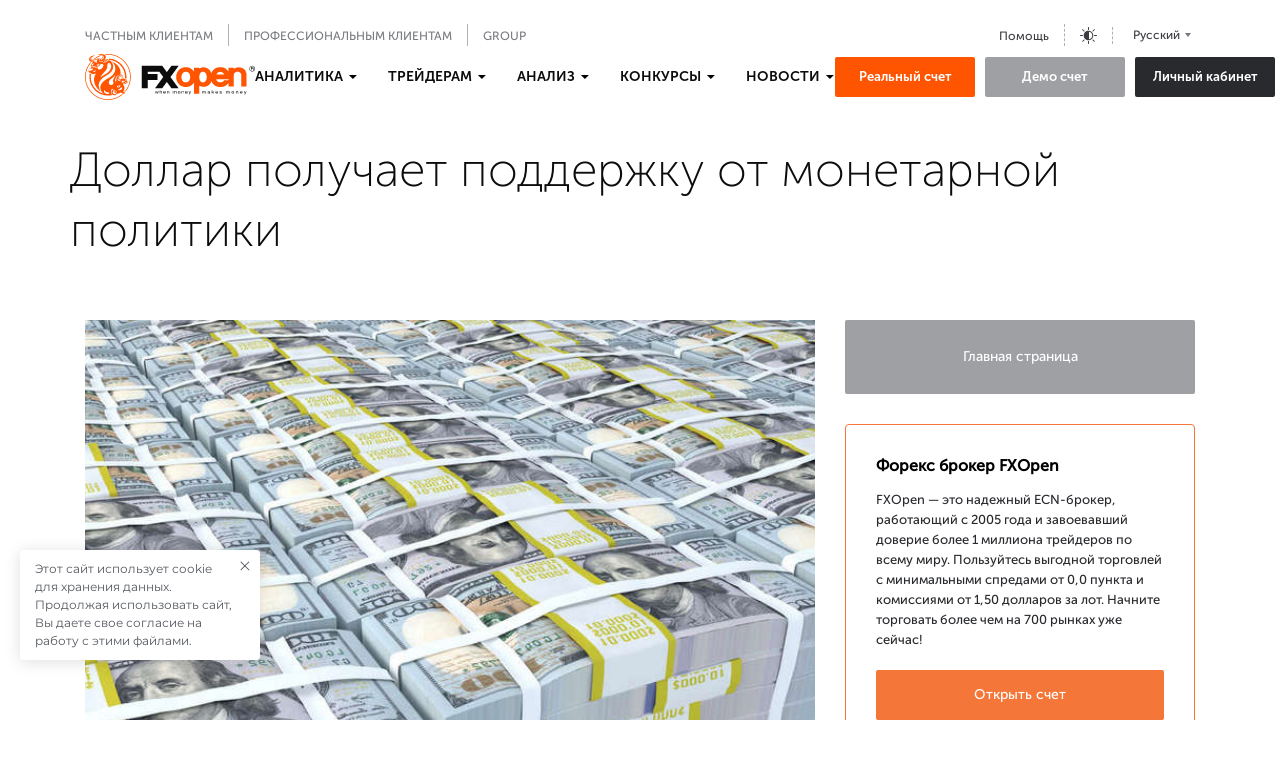

--- FILE ---
content_type: text/html; charset=utf-8
request_url: https://fxopen.com/blog/ru/dollar-poluchaiet-poddierzhku-ot-monietarnoi-politiki/
body_size: 28767
content:
<!DOCTYPE html>
<html lang="ru" data-theme="light">
<head>
            <title>Доллар получает поддержку от монетарной политики | Блог о форекс и криптовалютах - FXOpen</title>
    <meta charset="utf-8" />
    <meta http-equiv="X-UA-Compatible" content="IE=edge" />
    <meta name="viewport" content="width=device-width, initial-scale=1.0" />
    <meta name="robots" content="noodp" />
    <link rel="icon" href="https://fxopen.com/blog/ru/content/images/2021/02/favicon.ico" type="image/x-icon" />
    <link rel="canonical" href="https://fxopen.com/blog/ru/dollar-poluchaiet-poddierzhku-ot-monietarnoi-politiki/" />
    <meta name="referrer" content="no-referrer-when-downgrade" />
    <link rel="amphtml" href="https://fxopen.com/blog/ru/dollar-poluchaiet-poddierzhku-ot-monietarnoi-politiki/amp/" />
    
    <meta property="og:site_name" content="Блог о форекс и криптовалютах - FXOpen" />
    <meta property="og:type" content="article" />
    <meta property="og:title" content="Доллар получает поддержку от монетарной политики" />
    <meta property="og:description" content="EUR/USD

Европейская валюта показывает незначительное снижение, вновь теряя позиции после
попытки коррекционного роста в минувшую пятницу. Евро получил некоторую
поддержку на фоне риторики главы ЕЦБ Кристин Лагард на онлайн-форуме «Давосская
повестка дня». Как и ожидалось, чиновница сконцентрировалась на ряде
оптимистичных моментов, наблюдаемых в настоящее время в мировой и европейской" />
    <meta property="og:url" content="https://fxopen.com/blog/ru/dollar-poluchaiet-poddierzhku-ot-monietarnoi-politiki/" />
    <meta property="og:image" content="https://fxopen.com/blog/ru/content/images/2022/01/iStock-931502262-1200x776.jpg" />
    <meta property="article:published_time" content="2022-01-24T08:53:06.000Z" />
    <meta property="article:modified_time" content="2022-01-24T08:53:06.000Z" />
    <meta property="article:tag" content="Аналитика валютных пар" />
    
    <meta property="article:publisher" content="https://www.facebook.com/FXOpenCompany" />
    <meta name="twitter:card" content="summary_large_image" />
    <meta name="twitter:title" content="Доллар получает поддержку от монетарной политики" />
    <meta name="twitter:description" content="EUR/USD

Европейская валюта показывает незначительное снижение, вновь теряя позиции после
попытки коррекционного роста в минувшую пятницу. Евро получил некоторую
поддержку на фоне риторики главы ЕЦБ Кристин Лагард на онлайн-форуме «Давосская
повестка дня». Как и ожидалось, чиновница сконцентрировалась на ряде
оптимистичных моментов, наблюдаемых в настоящее время в мировой и европейской" />
    <meta name="twitter:url" content="https://fxopen.com/blog/ru/dollar-poluchaiet-poddierzhku-ot-monietarnoi-politiki/" />
    <meta name="twitter:image" content="https://fxopen.com/blog/ru/content/images/2022/01/iStock-931502262-1200x776.jpg" />
    <meta name="twitter:label1" content="Written by" />
    <meta name="twitter:data1" content="Евгений Абрамович" />
    <meta name="twitter:label2" content="Filed under" />
    <meta name="twitter:data2" content="Аналитика валютных пар" />
    <meta name="twitter:site" content="@FXOpenBroker" />
    <meta property="og:image:width" content="750" />
    <meta property="og:image:height" content="422" />
    
    <script type="application/ld+json">
{
    "@context": "https://schema.org",
    "@type": "Article",
    "publisher": {
        "@type": "Organization",
        "name": "Блог о форекс и криптовалютах - FXOpen",
        "url": "https://fxopen.com/blog/ru/",
        "logo": {
            "@type": "ImageObject",
            "url": "https://fxopen.com/blog/ru/en/content/images/2020/10/logo_header.svg"
        }
    },
    "author": {
        "@type": "Person",
        "name": "Евгений Абрамович",
        "image": {
            "@type": "ImageObject",
            "url": "https://fxopen.com/blog/ru/content/images/2021/02/e_abramovich.jpg",
            "width": 250,
            "height": 250
        },
        "url": "https://fxopen.com/blog/ru/author/abramovich/",
        "sameAs": []
    },
    "headline": "Доллар получает поддержку от монетарной политики",
    "url": "https://fxopen.com/blog/ru/dollar-poluchaiet-poddierzhku-ot-monietarnoi-politiki/",
    "datePublished": "2022-01-24T08:53:06.000Z",
    "dateModified": "2022-01-24T08:53:06.000Z",
    "image": {
        "@type": "ImageObject",
        "url": "https://fxopen.com/blog/ru/content/images/2022/01/iStock-931502262-1200x776.jpg",
        "width": 750,
        "height": 422
    },
    "keywords": "Аналитика валютных пар",
    "description": "EUR/USD\n\nЕвропейская валюта показывает незначительное снижение, вновь теряя позиции после\nпопытки коррекционного роста в минувшую пятницу. Евро получил некоторую\nподдержку на фоне риторики главы ЕЦБ Кристин Лагард на онлайн-форуме «Давосская\nповестка дня». Как и ожидалось, чиновница сконцентрировалась на ряде\nоптимистичных моментов, наблюдаемых в настоящее время в мировой и европейской\nэкономиках. В частности, глава ЕЦБ полает, что цены удастся стабилизировать в\nтечение 2022 года, после чего, ве",
    "mainEntityOfPage": "https://fxopen.com/blog/ru/dollar-poluchaiet-poddierzhku-ot-monietarnoi-politiki/"
}
    </script>

    <meta name="generator" content="Ghost 5.49" />
    <link rel="alternate" type="application/rss+xml" title="Блог о форекс и криптовалютах - FXOpen" href="https://fxopen.com/blog/ru/rss/" />
    
    <style>
    .posts-row .post-card {
            transition: .15s linear;
    }
</style>

<!-- Google Tag Manager -->
<script>(function(w,d,s,l,i){w[l]=w[l]||[];w[l].push({'gtm.start':
new Date().getTime(),event:'gtm.js'});var f=d.getElementsByTagName(s)[0],
j=d.createElement(s),dl=l!='dataLayer'?'&l='+l:'';j.async=true;j.src=
'https://www.googletagmanager.com/gtm.js?id='+i+dl;f.parentNode.insertBefore(j,f);
})(window,document,'script','dataLayer','GTM-NL8MXM');</script>
<!-- End Google Tag Manager --><style>:root {--ghost-accent-color: #FF1A75;}</style>
    <link rel="alternate" href="https://fxopen.com/blog/ru/dollar-poluchaiet-poddierzhku-ot-monietarnoi-politiki/" hreflang="ru" />
    <link rel="alternate" href="https://fxopen.com/blog/en/" hreflang="en" />

    <script data-cfasync="false" type="text/javascript">
        (function(h){var ct=localStorage.getItem('theme');
        if (ct!==null){h.setAttribute('data-theme',ct)}else if
        (!window.matchMedia('(prefers-color-scheme: light)').matches){
        h.setAttribute('data-theme','dark')};})(document.documentElement);
    </script>

    <link rel="stylesheet" href="/blog/ru/assets/built/main.built.css?v=518f8e5458">
    
    <script>
        var siteUrl = 'https://fxopen.com/blog/ru';
        var siteLang = 'ru';
    </script>
</head>

<body class="post-template tag-analitika-valiutnykh-par">
    <main class="page">
        <div class="page__header">
            <header class="header">
    <div class="container">
        <div class="header__upstairs nav">
            <div class="header__upstairs__wrapper">
                <a href="[@site.url]" class="header__logo mobile js-replace-link" title="FXOpen">
                    <svg width="170" height="46" viewBox="0 0 143 40" fill="none" xmlns="http://www.w3.org/2000/svg">
                        <g clip-path="url(#clip0_8151_57287)">
                            <path fill-rule="evenodd" clip-rule="evenodd" d="M122.613 22.915C122.42 23.42 122.072 23.8187 121.544 24.1275C120.899 24.5062 120.215 24.69 119.448 24.69C118.434 24.69 117.581 24.3925 116.843 23.78C116.233 23.2762 115.855 22.64 115.693 21.85H126.626V22.915H122.613V22.915ZM116.835 16.53C117.566 15.825 118.412 15.48 119.419 15.48C120.44 15.48 121.283 15.8212 121.986 16.5137C122.377 16.9087 122.667 17.3387 122.857 17.81H115.954C116.146 17.3437 116.44 16.9175 116.835 16.53ZM106.539 23.3712C105.925 24.2712 105.154 24.69 104.112 24.69C102.968 24.69 102.155 24.235 101.559 23.2612C101.044 22.4137 100.782 21.3462 100.782 20.085C100.782 18.8475 101.053 17.78 101.589 16.9125C102.185 15.935 102.988 15.4812 104.112 15.4812C105.154 15.4812 105.925 15.9 106.539 16.8012C107.139 17.6787 107.441 18.7825 107.441 20.085C107.441 21.3875 107.139 22.4937 106.539 23.3725V23.3712ZM91.8464 23.38C91.1569 24.2612 90.2179 24.6912 88.9725 24.6912C87.7095 24.6912 86.7628 24.2612 86.0695 23.375C85.4027 22.54 85.0813 21.4637 85.0813 20.0862C85.0813 18.7462 85.4292 17.6487 86.1477 16.7312C86.8069 15.89 87.7296 15.4812 88.9737 15.4812C90.2166 15.4812 91.1569 15.91 91.8477 16.79C92.5107 17.6487 92.8372 18.7262 92.8372 20.0862C92.8372 21.4462 92.5107 22.5237 91.8464 23.38ZM140.315 13.1675C139.064 12.1212 137.488 11.59 135.639 11.59C134.28 11.59 133.012 11.9 131.867 12.5175C131.646 12.6375 131.436 12.7637 131.243 12.9012V11.9812H126.626V15.3987C126.392 15.0025 126.132 14.6212 125.833 14.2637C124.288 12.3887 122.13 11.4387 119.417 11.4387C116.722 11.4387 114.539 12.3587 112.932 14.1687C112.294 14.8875 111.804 15.685 111.449 16.5487C111.051 15.4537 110.463 14.505 109.684 13.7137C108.297 12.3025 106.568 11.59 104.537 11.59C103.444 11.59 102.392 11.8225 101.411 12.2837C101.192 12.3875 100.983 12.5 100.781 12.6212V11.9812H96.1674V15.275C95.7905 14.6812 95.3342 14.1375 94.796 13.6487C93.1977 12.1825 91.2338 11.44 88.9573 11.44C86.6847 11.44 84.7195 12.1825 83.1174 13.6487C81.359 15.2737 80.4653 17.44 80.4653 20.0862C80.4653 22.7337 81.359 24.8987 83.1187 26.5237C84.7195 27.9875 86.6859 28.7337 88.9573 28.7337C91.2338 28.7337 93.1977 27.9875 94.7985 26.5212C95.3368 26.0275 95.7918 25.48 96.1662 24.885V34.48H100.782V27.54C101.003 27.67 101.236 27.7887 101.478 27.8962C102.462 28.3312 103.535 28.5512 104.659 28.5512C106.637 28.5512 108.343 27.8837 109.723 26.5687C110.527 25.7987 111.121 24.8612 111.51 23.7712C111.862 24.5762 112.33 25.3237 112.932 26C114.537 27.8125 116.721 28.7325 119.417 28.7325C121.283 28.7325 122.947 28.2787 124.362 27.3825C125.322 26.7712 126.079 26.0037 126.626 25.0925V28.1912H131.243V18.7625C131.243 17.6512 131.575 16.81 132.264 16.1962C132.895 15.6312 133.651 15.3587 134.571 15.3587C135.507 15.3587 136.259 15.63 136.875 16.1925C137.565 16.81 137.901 17.6512 137.901 18.7625V28.19H142.515V18.22C142.515 16.095 141.779 14.3962 140.315 13.1675Z" fill="#FF5500"/>
                            <path class='logo__theme' fill-rule="evenodd" clip-rule="evenodd" d="M68.1531 10.2688L72.2106 15.74L76.2694 10.2688H82.635L75.3934 20.0313L82.6337 29.7938H76.2682L72.2094 24.3225L68.1531 29.7938H61.7875L69.0279 20.0313L65.5426 15.3313H55.2694V17.5H63.8888V22.5625H55.2707V29.7938H50.1304V10.2688H68.1518H68.1531Z" fill="white"/>
                            <path d="M5.48067 2.8625C5.19076 3.355 4.91345 3.75875 5.20336 4.33C5.36218 4.64375 5.8563 4.96375 5.96849 5.02125C6.37815 5.2225 6.76261 5.415 6.48529 5.415C5.63571 5.415 6.6416 6.18375 5.39118 5.31125C5.18193 5.16625 4.76092 4.77375 4.72311 4.18625C4.68151 3.51625 5.29286 2.97125 5.48067 2.86125V2.8625ZM6.20924 7.1875C6.2042 6.785 6.20924 6.33875 6.41849 6.04875C6.44118 6.0175 6.46261 5.98375 6.48782 5.94375C6.61134 5.74875 6.76134 5.51125 7.20126 5.1975C6.16008 4.8275 5.57899 4.33625 5.49832 3.86C5.28277 2.59125 8.72521 1.42625 8.67983 1.315C8.63571 1.2025 7.23025 1.35875 6.8458 1.47125C4.89832 1.92125 3.51807 3.13875 3.51807 4.67125C3.51807 5.95875 5.06849 6.78375 6.20924 7.1875V7.1875ZM18.5332 6.09C17.7857 6.835 16.6639 6.73125 16.6639 6.73125C17.9546 6.225 17.0042 5.81875 17.3092 5.88875C17.6168 5.95375 17.8525 5.85375 18.7714 5.54875C19.6891 5.245 19.2819 5.34625 18.5319 6.09H18.5332ZM19.3147 4.67C18.8382 4.73875 18.7387 4.77125 18.329 4.77125C18.1992 4.77125 17.9319 4.84625 17.6357 4.94875C17.3937 5.27 17.1303 5.55375 16.8416 5.795C16.4496 6.12625 16.0109 6.3775 15.5332 6.55C15.6655 6.655 15.8382 6.77125 16.055 6.9C16.8353 7.375 17.5815 7.5775 18.8735 6.52875C20.1643 5.48125 20.5714 4.67 20.3685 4.535C20.1643 4.40125 19.7912 4.60375 19.3147 4.67V4.67ZM14.4353 1.50125C12.087 2.2225 9.93529 3.375 8.05336 4.85625C7.77227 4.86875 7.45084 4.82 7.17605 4.75625C9.08193 3.1625 11.2815 1.9025 13.6929 1.0875C13.945 1.19625 14.2034 1.34625 14.4353 1.5V1.50125ZM23.0307 11.6575C22.2164 16.53 15.3214 18.5138 13.8971 20.225C12.963 19.6375 18.387 14.6937 19.2038 12.96C20.3483 10.5238 19.0676 8.885 20.4769 8.0875C21.6643 7.41625 23.5437 8.57875 23.0307 11.6575ZM11.5966 13.2012C10.7382 12.2975 11.1706 11.5638 10.8996 11.3388C10.5794 11.0738 10.4647 10.6712 11.1252 10.775C11.7769 10.8775 12.2357 10.755 12.6441 10.4825C13.2819 10.0562 13.1193 8.88375 14.342 8.7025C15.5647 8.5225 16.4899 8.8575 16.2416 10.3638C15.9164 12.3363 12.7752 14.445 11.5954 13.2012H11.5966ZM11.0912 8.91875C11.8361 8.31625 12.3592 8.335 12.5735 8.60125C12.9567 9.07625 12.5458 9.94375 11.7668 10.1538C11.5513 10.2113 10.5643 10.3362 10.3639 10.0962C10.1622 9.855 10.4168 9.4625 11.0912 8.91875V8.91875ZM10.1521 12.195C9.85714 12.3537 9.29244 11.7675 8.90672 11.5412C8.52101 11.3162 8.18067 11.43 7.61471 11.4988C7.04874 11.565 6.2395 11.5112 6.16513 11.2937C6.03025 10.8887 6.50546 10.7763 7.16092 10.6638C7.81891 10.5513 8.22731 10.8888 8.49832 10.8888C8.76933 10.8888 9.06807 10.6963 9.76765 11.0913C10.4017 11.4525 10.4458 12.0375 10.1521 12.195V12.195ZM8.81471 15.3825C8.27269 15.7887 7.15084 15.5075 7.15084 15.115C7.15084 14.7063 7.67143 14.945 8.03319 14.945C8.39622 14.945 8.85 14.6625 8.6458 14.1C8.55 13.8375 8.55504 13.2875 8.98614 13.7625C9.41471 14.2338 9.49286 14.8775 8.81471 15.3838V15.3825ZM6.68571 13.705C6.53445 13.9675 6.07437 14.4488 5.66723 14.3575C5.25756 14.2688 4.91975 14.3575 4.64874 14.5162C4.37647 14.6737 3.35672 15.1238 3.31261 14.6063C3.26471 14.065 3.62773 13.255 4.37647 12.9613C5.12395 12.6688 5.84748 12.4887 6.23319 12.5787C6.61891 12.6687 7.13824 12.9163 6.68697 13.7038L6.68571 13.705ZM7.34244 8.14C7.8416 7.96 7.72815 8.365 7.45588 8.725C7.18487 9.08625 7.32101 9.69625 7.16219 9.875C7.00462 10.0563 6.32521 9.89 6.11975 9.60375C5.77941 9.13125 6.84454 8.32 7.34244 8.14ZM7.56933 5.9775C8.04454 5.6175 9.38193 5.18875 9.6542 5.0775C9.92521 4.96375 10.7861 4.5125 11.0798 4.7825C11.3748 5.05375 10.7395 5.345 10.5592 5.73C10.3777 6.1125 10.2189 7.17 10.2643 7.73625C10.3097 8.2975 9.51681 7.50875 9.33656 7.05875C9.15378 6.60875 9.22311 6.47125 8.67857 6.63C8.13656 6.7875 7.09412 6.3375 7.56933 5.9775ZM19.2832 6.7675C17.7429 7.8325 16.6639 7.68625 15.7689 7.1675C15.5597 7.05 15.387 6.9425 15.2458 6.84125C15.0971 6.88125 14.9471 6.91375 14.792 6.94125C14.5739 6.97875 14.3672 6.9975 14.1744 6.9975C12.987 6.9975 12.4979 6.26 12.4399 5.63125C12.3517 4.66 12.8256 4.28125 13.471 3.9C12.3454 3.6525 10.3261 4.0675 8.88277 4.71625C7.02605 5.54875 6.95672 5.95375 6.73235 6.26875C6.50546 6.58625 6.64034 7.44125 6.57353 7.66875C6.50546 7.89375 6.2105 8.2525 5.84748 8.7025C5.48571 9.155 5.39496 9.6275 5.41639 9.8975C5.4416 10.1675 5.71261 10.5287 5.84748 10.6412C5.71261 10.8887 5.23613 12.1288 5.14664 12.2175C4.94118 12.2175 4.73824 12.5112 4.64874 12.6C4.35252 12.645 2.97227 13.2088 3.06303 14.65C3.15126 16.0675 4.12689 16.3875 4.78361 16.475C5.35084 17.2413 6.46008 17.4 7.79622 17.3775C8.4542 17.365 9.12227 17.1587 9.61765 16.9662C4.89202 24.1763 11.4038 31.3113 13.9702 32.7588C13.3941 31.8425 7.83277 24.555 19.0853 18.5687C28.113 13.7662 24.7487 6.31875 20.9748 5.2875C20.7202 5.6825 20.1113 6.19625 19.2832 6.7675V6.7675ZM29.1782 28.1763C29.1492 27.6813 29.7882 27.7388 29.9294 27.8238C30.0706 27.9075 30.1563 28.1337 29.9849 28.1337C29.816 28.1337 29.5185 28.3587 29.8866 28.5987C29.9836 28.6612 29.2059 28.6675 29.1782 28.1763ZM32.6319 34.9537C32.8878 35.0437 33.1387 35.1125 33.3744 35.15C29.8336 38.165 25.2403 40 20.2147 40C9.06555 40 0 31.0287 0 20C0 15.1625 1.75336 10.7312 4.6563 7.27125C4.87059 7.36625 5.09622 7.44125 5.29916 7.49625C2.4 10.8713 0.642857 15.2325 0.642857 20C0.642857 30.6788 9.42101 39.3625 20.2134 39.3625C24.9239 39.3625 29.2513 37.7075 32.6307 34.9537H32.6319ZM29.8626 21.4825C29.8626 21.5675 29.7189 21.5075 29.7 21.4237C29.6849 21.34 29.6597 21.1788 29.6597 21.1788C29.6597 21.1788 29.9987 20.7825 30.0845 20.7825C30.1324 20.7825 30.2105 21.0012 30.2105 21.12C30.2105 21.24 30.1601 21.305 29.966 21.2963C29.7693 21.2888 29.8626 21.3988 29.8626 21.4825V21.4825ZM36.4714 23.9775C36.4034 24.1012 36.2244 23.8875 36.1538 23.9225C36.0857 23.9563 35.9395 23.91 35.9395 23.81C35.9395 23.7088 36.0857 23.63 36.2672 23.6413C36.4475 23.6525 36.5395 23.8537 36.4714 23.9775V23.9775ZM36.5597 25.1612C36.3908 25.1375 36.2571 25.1375 36.0416 25.1725C35.8248 25.205 35.8828 25.1725 35.6219 25.1612C35.3609 25.1487 35.2059 24.8575 35.2601 24.7325C35.3824 24.4512 35.6345 24.4725 35.8021 24.52C35.9735 24.5637 36.2559 24.8012 36.3567 24.87C36.4588 24.9362 36.5282 24.9138 36.8105 25.0025C37.0941 25.0925 36.7311 25.185 36.5609 25.1612H36.5597ZM37.0475 23.8112C37.2076 23.755 37.321 23.9563 37.321 24.035C37.321 24.115 37.1975 24.09 37.1496 24.0575C36.9807 23.9325 37.0487 23.81 37.0487 23.81L37.0475 23.8112ZM35.4857 23.595C35.2815 23.7887 34.2933 24.185 34.2756 24.6762C34.258 25.1662 35.129 25.7925 36.1664 25.6225C37.2 25.4537 37.5366 24.7512 37.5239 24.4412C37.5076 23.9837 36.9466 22.9537 35.9962 22.5975C36.0139 22.835 35.7529 23.3412 35.4845 23.595H35.4857ZM34.524 31.9925C34.7672 32.2125 34.8643 32.8988 34.7849 33.1363C34.7143 33.3388 34.4307 33.4487 34.3084 33.3512C34.0462 33.1362 33.7223 32.6425 33.8219 32.6025C34.2 32.4488 34.2807 31.7725 34.524 31.9925ZM33.6416 26.6925C33.5937 26.4113 33.6164 25.825 33.9794 26.0413C34.3424 26.2538 34.6021 26.1063 34.5794 26.2188C34.558 26.3325 34.4571 26.3775 34.3424 26.4563C34.2542 26.5188 33.9454 26.8275 33.8887 26.9625C33.8319 27.1 33.6845 26.975 33.6403 26.6937L33.6416 26.6925ZM32.2588 24.2712C31.9903 22.8187 35.463 23.0437 34.5782 23.5162C34.5782 23.5162 33.9227 23.8413 33.7979 24.2038C33.4626 25.1663 32.4013 25.0462 32.2588 24.2712ZM31.2933 31.3337C30.6807 31.5375 29.7643 31.5875 29.2525 31.3862C28.3903 31.0425 29.966 31.0312 30.9353 30.1187C31.4912 29.5937 31.65 28.6488 32.5664 29.2563C33.4147 29.8188 31.9034 31.1312 31.2933 31.3337ZM28.3853 28.765C28.2303 28.49 28.2933 28.1112 28.4861 27.9212C28.6866 27.7237 29.0559 27.5037 29.8349 27.4487C30.4891 27.4037 30.8269 27.1812 30.9744 27.1112C31.1231 27.0425 31.2819 28.5913 29.913 28.9788C29.1719 29.1875 28.5492 29.0538 28.3853 28.7663V28.765ZM27.6618 23.1463C27.6971 23.7138 27.0618 24.1088 26.7681 23.9013C26.4744 23.6913 26.5941 22.4312 26.8424 21.5512C27.5861 18.905 29.8588 17.9237 30.4891 18.01C30.4462 18.345 28.8845 18.6887 28.2643 19.9662C27.4676 21.6062 27.6265 22.5775 27.6618 23.1463ZM24.7626 26.1337C22.5744 28.8987 18.2105 24.75 23.4945 21.3088C25.137 20.24 26.2172 18.74 26.7466 18C26.9168 18.9775 25.2882 21.1075 24.9 22.2875C24.213 24.3675 25.8 24.8237 24.7639 26.1337H24.7626ZM17.9761 34.2062C16.0059 32.9687 16.8681 30.2987 17.0735 31.26C17.5248 33.3625 20.2185 33.2062 21.2887 33.7587C22.2416 34.2487 20.255 35.6375 17.9761 34.2062V34.2062ZM32.2071 18.3738C32.7681 18.5263 32.4794 18.9663 32.2916 18.865C32.1063 18.7625 31.5441 18.8475 31.1029 19.0988C30.6618 19.3563 29.8626 20.1825 29.6937 20.4187C29.5223 20.6537 29.4038 21.1113 29.4391 21.4488C29.3029 21.28 29.2601 20.8813 29.3534 20.52C29.4895 19.9975 30.1172 19.22 30.8319 18.7287C31.5441 18.2387 32.2084 18.3738 32.2084 18.3738H32.2071ZM30.934 22.6163C31.3777 22.4863 31.8845 22.16 31.6651 22.5312C31.442 22.9037 30.8849 23.3912 30.1021 23.3262C29.4378 23.2712 28.6235 22.7163 28.6563 22.1425C28.6866 21.6175 29.0471 21.585 29.2172 21.7188C29.3874 21.855 29.8097 22.9438 30.934 22.6163V22.6163ZM34.1609 25.3737C34.3084 25.5112 34.3424 25.735 34.8403 25.825C35.5878 25.9612 35.2702 26.005 35.1013 26.0413C34.9311 26.0725 34.3765 26.05 34.0929 25.9288C33.8433 25.8175 33.5887 25.5088 33.6403 25.3988C33.7538 25.1488 34.0134 25.24 34.1609 25.3737ZM34.7723 30.1325C35.0622 29.16 34.3311 27.87 34.229 27.7C34.1269 27.5325 34.0071 27.415 34.0261 27.21C34.0412 27.01 34.7559 26.2825 34.9261 26.1287C35.4013 26.2137 35.666 26.0413 35.7794 25.8938C36.1752 25.8813 36.4034 25.7238 36.4034 25.7238C36.4235 25.715 36.4462 25.7013 36.4664 25.6888C36.2899 25.7513 35.8651 25.815 35.8134 25.815C35.2185 25.815 34.6286 25.6213 34.2832 25.2675C34.1029 25.0825 34.0147 24.8813 34.0185 24.6875C34.0374 23.9 34.7824 23.6838 35.1567 23.3588C35.5487 23.0213 35.7819 22.315 35.7819 22.315C35.7819 22.315 36.3303 22.2263 37.0261 23.2763C37.0261 22.6663 36.6958 22.3413 36.421 22.1088C36.0807 21.8213 35.4517 21.9563 35.4517 21.9563C34.5176 21.095 33.7702 21.28 33.4475 21.2963C33.0391 21.3188 32.5475 21.585 32.037 21.7188L32.2878 21.2812C32.2487 21.2912 32.2034 21.2987 32.1466 21.2987C32.129 21.2987 32.1088 21.2913 32.0899 21.2838C32.0962 21.2863 32.0962 21.2913 32.1013 21.2925C32.013 21.4125 31.9324 21.5087 31.8668 21.5675C31.5101 21.8875 31.4937 21.89 31.0021 22.04C30.5105 22.1912 29.642 21.8213 29.5903 21.2963C29.5399 20.775 30.0328 20.3513 30.8319 19.5913C31.6298 18.83 32.3445 19.0675 32.5992 19.1688C32.5992 19.1688 33.0164 19.4 33.0113 19.6487C33.0303 19.65 33.0655 19.6613 33.0807 19.665C33.1008 19.6713 33.1235 19.68 33.1462 19.69C33.3101 18.6687 32.6496 18.095 32.2084 17.8838C31.7496 17.6638 31.2731 18.205 31.2895 18.0862C31.3071 17.9687 31.7647 15.9075 31.0185 13.5738C29.9307 10.5175 27.4866 8.00125 23.7076 6.49625C25.6084 7.65625 30.9983 15.605 20.2134 21.2162C10.3147 26.3662 13.437 32.6225 16.6109 34.53C10.0097 32.9225 5.11387 27.0425 5.11387 20.03C5.11387 19.2463 5.17437 18.4775 5.2916 17.7262C4.99034 17.6737 4.50252 17.0025 4.16975 17.0913C3.99076 18.0438 3.89874 19.0263 3.89874 20.03C3.89874 28.9425 11.2172 36.1675 20.245 36.1675C21.5622 36.1675 22.8429 36.0125 24.0693 35.7225C23.7214 35.3787 23.4983 35.0175 23.2941 34.68L23.2374 34.5712C22.3336 32.7212 23.6912 30.1525 23.6912 30.1525C23.6912 30.1525 26.4492 32.1675 27.7286 32.0775C27.8672 32.2588 28.6109 33.4487 28.2618 34.7112C29.4252 34.4062 30.7601 33.9863 31.6752 33.475C32.0357 33.7488 32.7769 34.1837 33.1071 34.3412C34.0588 34.7975 34.6878 34.6125 34.9437 34.3088C35.1618 34.0463 35.4164 32.3113 34.2681 31.2138C34.4924 30.8638 34.6613 30.5038 34.7723 30.1325V30.1325ZM26.1945 34.9837C24.8861 35.0525 24.6479 34.0212 24.5294 33.5825C24.4097 33.1425 24.9025 32.4 24.9025 32.4C24.987 32.06 25.616 32.4325 25.8706 32.5837C26.1252 32.7362 27.0769 32.9062 27.0429 33.0575C27.0088 33.21 25.5492 33.1762 25.5151 33.3612C25.4798 33.5487 26.6004 33.665 26.9408 33.6488C27.2811 33.6313 27.5004 34.9162 26.1945 34.9837ZM27.5521 32.3487C26.1429 32.415 23.9849 31.1488 23.9849 31.1488C23.9345 31.2325 23.0004 32.99 23.5941 34.4275C24.1891 35.8612 25.8542 36.1325 26.6357 35.8775C27.5055 35.5987 28.6399 34.46 27.5521 32.3487V32.3487ZM11.1265 9.2125C11.1265 9.05 11.6471 8.8025 11.8525 9.2325C12.0328 9.6175 11.7391 9.8425 11.5349 9.8425C11.3962 9.8425 11.105 9.73 11.1504 9.57125C11.1769 9.47375 11.5059 9.64 11.4655 9.36875C11.4441 9.2125 11.1252 9.325 11.1252 9.2125H11.1265ZM40.4307 20C40.4307 24.9025 38.6319 29.3925 35.6622 32.875C35.6282 32.5625 35.5866 32.2588 35.5462 32C38.1933 28.6975 39.7853 24.5325 39.7853 20C39.7853 9.32375 31.0059 0.6375 20.216 0.6375C19.5832 0.6375 18.9567 0.67375 18.3378 0.7325C18.1147 0.5575 17.8134 0.37 17.516 0.19875C18.3996 0.0825 19.2983 0 20.2147 0C31.3613 0 40.4294 8.97 40.4294 20H40.4307ZM16.6903 2.9175C16.5605 3.69125 15.7739 4.285 15.3895 4.57C13.4672 6.00125 14.6294 4.50625 13.8454 4.9125C13.5945 4.74375 15.1185 3.74625 15.1689 3.64625C15.5218 3.79375 16.9235 2.3675 15.3933 1.025C15.595 1.21 16.8668 1.87875 16.6916 2.9175H16.6903ZM15.6567 1.87625C15.8496 2.48125 15.3845 3.20625 14.3433 3.83875C13.3021 4.46625 12.7172 4.7575 12.8256 5.5925C12.8723 5.94875 13.1433 6.835 14.7277 6.56375C16.3147 6.2925 17.3546 5.25625 18.0126 3.9725C18.6706 2.68875 18.7185 0.715 15.6845 0.1725C13.2139 -0.23125 11.429 0.64375 11.429 0.7325C11.4744 0.91375 15.1525 0.29875 15.6567 1.87625V1.87625ZM32.724 20.5638L32.6483 20.6825C32.6231 20.6375 32.5966 20.5988 32.5639 20.5675L32.5916 20.5212C32.6307 20.54 32.6786 20.555 32.7227 20.5638H32.724ZM35.3445 21.0575C35.3483 20.995 35.3798 20.31 35.3798 20.03C35.3798 12.0487 29.0395 5.53 21.0592 5.11375C21.242 4.84125 21.4122 4.38 21.542 3.94375C29.9647 4.595 36.5937 11.5487 36.5937 20.0312C36.5937 20.4325 36.5357 21.4112 36.5269 21.5025C36.2559 21.2362 35.7202 21.43 35.3445 21.0575V21.0575ZM32.4958 20.8675C32.5803 20.9175 32.6748 21.1112 32.6672 21.1462L32.3912 20.9588C32.3332 20.8825 32.4492 20.8388 32.4971 20.8675H32.4958ZM32.1479 21.205C32.2929 21.205 32.3597 21.1375 32.4718 21.1375C32.5828 21.1375 32.8122 21.38 32.7088 21.095C32.608 20.8075 32.5134 20.47 32.3269 20.705C32.2866 20.7587 32.0055 21.205 32.1479 21.205ZM30.8672 20.5238C30.8017 20.5175 30.5332 20.4825 30.5332 20.4825C30.4475 20.4412 30.5319 20.3475 30.5861 20.3513C30.6845 20.3588 30.8559 20.4888 30.8672 20.5238ZM30.7134 20.1562C30.6378 20.1313 30.4676 20.25 30.3227 20.3513C30.1777 20.4513 30.2307 20.6725 30.2307 20.6725C30.2307 20.6725 30.3971 20.6225 30.4916 20.605C30.6277 20.58 30.9429 20.6638 30.9769 20.5888C31.045 20.47 30.7828 20.18 30.7122 20.1562H30.7134ZM33.6038 20.3688C33.7374 20.475 33.8408 20.705 33.8168 20.7275C33.7286 20.6588 33.3794 20.365 33.3794 20.365C33.3 20.2575 33.5282 20.3113 33.6038 20.3688ZM33.958 20.9262C34.0689 20.8675 33.7803 20.4025 33.6693 20.2325C33.5584 20.0638 33.2017 19.795 33.058 19.76C32.8878 19.7175 32.6294 20.0762 32.608 20.14C32.463 20.57 32.8122 20.435 33.271 20.5363C33.7286 20.6363 33.8471 20.9837 33.958 20.9262V20.9262ZM32.2273 19.4975C32.1744 19.49 32.0723 19.3562 32.0723 19.3562C32.0811 19.3125 32.1076 19.295 32.1744 19.2438C32.2424 19.1938 32.3029 19.3025 32.3357 19.2862C32.3697 19.2687 32.4126 19.2537 32.5134 19.2862C32.6155 19.32 32.6244 19.38 32.6584 19.38C32.6912 19.38 32.7429 19.38 32.8021 19.3963C32.8626 19.4138 32.8613 19.4562 32.9055 19.5475C32.9496 19.645 32.8172 19.6388 32.8021 19.665C32.7857 19.7013 32.7429 19.7275 32.7013 19.665C32.6584 19.6088 32.6004 19.54 32.6004 19.54C32.6004 19.54 32.5311 19.6 32.4882 19.5738C32.4466 19.5488 32.3798 19.4813 32.3534 19.4638C32.3269 19.4463 32.2765 19.5062 32.2273 19.4975ZM31.8101 19.6763C32.0055 19.7763 32.2273 20.1638 32.2097 20.2325C32.0811 20.165 31.5643 19.8612 31.5643 19.8612C31.4282 19.7087 31.7004 19.6188 31.8101 19.6763ZM31.2227 19.9612C31.3336 19.955 31.6059 20.0338 31.7332 20.0988C31.8529 20.1563 32.3181 20.47 32.3597 20.4525C32.4038 20.435 32.3697 19.97 32.0319 19.6088C31.6248 19.1738 31.3424 19.3887 31.2403 19.4562C31.1382 19.5225 30.9857 19.7338 30.9857 19.8275C30.9857 19.93 31.1118 19.97 31.2227 19.9612" fill="#FF5500"/>
                        </g>
                        <defs>
                            <clipPath id="clip0_8151_57287">
                                <rect width="143" height="40" fill="white"/>
                            </clipPath>
                        </defs>
                    </svg>
                </a>
                <ul class="nav__list nav__list--upstairs-left">
                    <li class="nav__item">
                        <a class="nav__link js-replace-link" href="[@site.url]/">Частным клиентам</a>
                    </li>
                    <li class="nav__item">
                        <a class="nav__link js-replace-link" href="[@site.url]/pro/">Профессиональным клиентам</a>
                    </li>
                        <li id="menu-item-institutional" class="nav__item">
                            <div class="tooltip" href="https://www.fxopenprime.com/" target="_blank">
                                <a class="nav__link tooltip" href="https://www.fxopenprime.com/" target="_blank">
                                    Корпоративным клиентам
                                </a> 
                                <span class="tool">
                                    <span class="tooltiptext">
                                    Институциональные счета предлагаются FXOpen UK.<br/> В настоящее время FXOpen EU не предлагает институциональные счета.
                                    </span>
                                </span>
                            </div> 
                        </li>
                        <li class="nav__item">
                            <a class="nav__link js-replace-link" href="[@site.url]/l/fxopen-global/">Group</a>
                        </li>					
                </ul>
            </div>
            <ul class="nav__list nav__list--upstairs-right">
                <li class="nav__item srceen-pc">
                    <a class="nav__link" href="https://support.fxopen.com/portal/ru/kb/fxopen-knowledge-base" target="_blank">Помощь</a>
                </li>
                <li class="nav__item srceen-pc">
                    <div class="theme__switcher" id="theme-switcher"></div>
                </li>
                <li class="nav__item nav">
                    <div class="language-switcher">
                        <div id="language-switcher" class="language-switcher__current">
                            <div class="language-switcher__icon ru"></div>
                            <span class="language-switcher__title">Русский</span>
                        </div>
                        <div class="language-switcher__container">
                            <div class="language-switcher__list">
                                <a class="language-switcher__item language-switcher__link "
                                    href="/blog/en/">
                                    <div class="language-switcher__icon en"></div>
                                    <span class="language-switcher__locale">English (EN)</span>
                                </a>
                                <a class="language-switcher__item language-switcher__link _activated"
                                    href="#">
                                    <div class="language-switcher__icon ru"></div>
                                    <span class="language-switcher__locale">Russian (RU)</span>
                                </a>
                                <a class="language-switcher__item language-switcher__link "
                                    href="/blog/ar/">
                                    <div class="language-switcher__icon ar"></div>
                                    <span class="language-switcher__locale">Arabic (AR)</span>
                                </a>
                            </div>
                        </div>
                    </div>
                </li>
            </ul>
            <nav id="toggle"><span></span></nav>
        </div>
        <div class="header__downstairs">
            <a href="[@site.url]/" class="header__logo desktop js-replace-link" title="FXOpen">
                <svg xmlns="http://www.w3.org/2000/svg" xmlns:xlink="http://www.w3.org/1999/xlink" width="170"
                    height="46" viewBox="0 0 170 46">
                    <defs>
                        <path id="prefix__a"
                            d="M6.212 3.29c-.329.568-.642 1.032-.316 1.69.18.36.742.728.869.795.463.23.899.452.586.452-.963 0 .176.884-1.241-.119-.236-.167-.714-.617-.756-1.294-.049-.77.645-1.398.858-1.523m.825 4.975c-.005-.463 0-.976.237-1.31.026-.036.05-.074.079-.12.14-.225.31-.499.808-.86-1.18-.424-1.838-.99-1.93-1.537-.245-1.46 3.658-2.798 3.606-2.927-.05-.13-1.642.05-2.078.18-2.207.518-3.773 1.917-3.773 3.68 0 1.48 1.758 2.43 3.051 2.894m13.967-1.262c-.847.856-2.119.738-2.119.738 1.464-.583.387-1.05.732-.97.348.074.616-.04 1.658-.39 1.04-.351.578-.234-.271.622m.887-1.633c-.54.079-.654.116-1.118.116-.148 0-.45.087-.787.204-.273.37-.572.695-.898.973-.446.38-.942.67-1.484.868.15.12.346.255.591.404.885.544 1.731.778 3.195-.427 1.463-1.206 1.924-2.138 1.694-2.293-.231-.155-.654.079-1.193.155M16.36 1.726c-2.661.83-5.101 2.155-7.232 3.86-.32.014-.684-.042-.996-.117 2.16-1.83 4.656-3.28 7.386-4.218.285.125.579.297.842.475m9.74 11.68c-.921 5.603-8.736 7.884-10.35 9.853-1.059-.676 5.088-6.361 6.013-8.355 1.299-2.801-.153-4.687 1.443-5.603 1.347-.773 3.478.565 2.895 4.105m-12.958 1.776c-.972-1.04-.482-1.883-.789-2.142-.362-.305-.493-.768.256-.65.739.119 1.259-.021 1.72-.335.725-.49.54-1.839 1.925-2.048 1.387-.206 2.436.179 2.154 1.91-.369 2.27-3.929 4.695-5.266 3.265m-.572-4.925c.845-.693 1.437-.672 1.68-.366.435.548-.03 1.544-.914 1.785-.244.067-1.362.21-1.59-.066-.23-.276.06-.728.824-1.353m-1.064 3.767c-.335.183-.974-.491-1.412-.751-.436-.26-.822-.128-1.464-.05-.64.076-1.558.016-1.643-.236-.152-.466.386-.594 1.13-.724.745-.13 1.208.258 1.515.258.308 0 .646-.22 1.438.234.72.415.769 1.088.436 1.27M9.991 17.69c-.614.466-1.886.142-1.886-.31 0-.468.59-.194 1-.194.412 0 .926-.326.695-.973-.108-.302-.103-.933.384-.388.487.543.576 1.282-.193 1.865M7.58 15.76c-.172.301-.693.854-1.154.75-.464-.102-.847 0-1.156.182-.307.181-1.463.699-1.514.105-.054-.623.359-1.555 1.207-1.892.847-.337 1.667-.544 2.104-.44.437.103 1.026.389.513 1.295m.745-6.4c.564-.206.437.26.128.673-.308.415-.154 1.116-.334 1.322-.178.208-.948.017-1.181-.311-.385-.545.822-1.477 1.387-1.684m.256-2.487c.538-.414 2.054-.907 2.363-1.036.307-.13 1.282-.648 1.616-.338.334.311-.385.648-.59 1.09-.207.44-.385 1.656-.335 2.306.052.646-.846-.261-1.051-.778-.207-.52-.129-.675-.746-.494-.615.182-1.796-.335-1.257-.75m13.276.909c-1.746 1.224-2.968 1.057-3.983.46-.237-.136-.433-.26-.592-.376-.169.046-.34.084-.515.116-.248.041-.482.064-.7.064-1.346 0-1.9-.848-1.965-1.571-.1-1.117.436-1.552 1.168-1.991-1.276-.285-3.565.193-5.2.939-2.105.958-2.183 1.422-2.438 1.785-.257.365-.103 1.348-.179 1.61-.078.258-.412.67-.823 1.188-.41.52-.513 1.065-.489 1.375.028.311.335.726.489.855-.154.284-.693 1.711-.795 1.813-.233 0-.463.338-.565.44-.334.052-1.9.7-1.797 2.357.101 1.631 1.207 1.997 1.95 2.1.644.88 1.901 1.063 3.416 1.038.745-.014 1.502-.253 2.064-.473-5.356 8.29 2.023 16.496 4.933 18.16-.653-1.053-6.956-9.434 5.796-16.318 10.232-5.523 6.419-14.088 2.141-15.273-.287.453-.977 1.045-1.916 1.702m11.214 24.62c-.033-.569.69-.504.85-.405.162.096.257.356.064.356-.192 0-.527.258-.11.534.109.073-.772.08-.804-.486m3.913 7.795c.291.103.576.182.842.225C33.813 43.889 28.607 46 22.91 46 10.275 46 0 35.684 0 23c0-5.562 1.988-10.659 5.277-14.638.242.11.499.195.728.258C2.722 12.504.73 17.52.73 23c0 12.28 9.949 22.266 22.18 22.266 5.34 0 10.243-1.903 14.073-5.07m-3.137-15.492c0 .098-.163.03-.184-.066-.017-.097-.046-.283-.046-.283s.384-.456.48-.456c.055 0 .145.253.145.389 0 .137-.058.213-.279.203-.222-.009-.116.117-.116.213m7.49 2.87c-.078.142-.28-.104-.36-.064-.078.04-.244-.013-.244-.128 0-.117.166-.208.372-.195.205.013.31.245.232.387m.1 1.362c-.192-.028-.344-.028-.588.012-.245.038-.18 0-.475-.012-.295-.014-.473-.35-.41-.494.139-.323.423-.298.615-.244.194.05.514.323.629.402.115.076.193.051.513.153.321.103-.09.21-.283.183m.552-1.554c.18-.064.31.167.31.258 0 .092-.14.063-.194.027-.192-.144-.116-.285-.116-.285m-1.771-.247c-.231.221-1.352.678-1.37 1.243-.02.564.966 1.284 2.142 1.088 1.173-.194 1.552-1.002 1.539-1.358-.019-.526-.655-1.713-1.732-2.12.02.273-.275.854-.58 1.147m-1.09 9.657c.277.252.388 1.042.297 1.315-.08.233-.401.36-.54.246-.296-.246-.664-.815-.551-.86.429-.176.52-.955.795-.701m-1-6.095c-.054-.324-.027-.998.384-.75.41.245.705.075.679.205-.024.13-.139.182-.269.274-.1.07-.45.426-.514.581-.064.157-.23.013-.28-.31m-1.567-2.785c-.304-1.671 3.632-1.412 2.63-.868 0 0-.743.374-.885.79-.38 1.108-1.583.969-1.745.078m-1.094 8.122c-.694.234-1.733.291-2.312.06-.978-.395.809-.407 1.907-1.457.63-.603.81-1.691 1.848-.993.962.648-.75 2.158-1.443 2.39m-3.295-2.954c-.177-.316-.105-.752.114-.971.227-.227.646-.48 1.529-.543.74-.052 1.123-.307 1.29-.387.17-.08.35 1.701-1.202 2.146-.84.24-1.546.086-1.731-.245m-.82-6.462c.039.652-.68 1.108-1.013.869-.334-.242-.197-1.692.083-2.703.843-3.044 3.42-4.172 4.133-4.073-.048.386-1.818.782-2.52 2.25-.903 1.886-.724 3.003-.683 3.657m-3.285 3.436c-2.48 3.18-7.427-1.592-1.439-5.548 1.862-1.23 3.087-2.955 3.686-3.807.192 1.125-1.652 3.575-2.093 4.93-.778 2.394 1.021 2.918-.154 4.425m-7.692 9.283c-2.233-1.422-1.256-4.493-1.023-3.388.511 2.418 3.564 2.238 4.777 2.873 1.08.564-1.171 2.162-3.754.515M36.504 21.13c.634.175.308.681.094.564-.21-.117-.847-.019-1.347.27-.5.295-1.405 1.246-1.597 1.517-.194.271-.328.797-.289 1.185-.154-.194-.203-.653-.096-1.068.154-.601.865-1.496 1.675-2.06.807-.563 1.56-.408 1.56-.408m-1.444 4.878c.502-.149 1.077-.524.827-.097-.251.428-.882.99-1.77.914-.753-.064-1.676-.702-1.639-1.361.035-.605.443-.641.637-.487.192.156.67 1.409 1.945 1.031m3.657 3.172c.167.157.205.415.77.52.848.155.487.206.295.247-.192.037-.82.011-1.142-.13-.283-.126-.572-.482-.512-.609.128-.286.422-.182.589-.028m.693 5.473c.328-1.12-.5-2.603-.616-2.797-.116-.194-.251-.328-.23-.564.018-.231.827-1.068 1.02-1.243.539.097.84-.102.968-.272.448-.012.706-.194.706-.194.024-.011.049-.027.072-.04-.201.07-.681.145-.74.145-.674 0-1.343-.223-1.734-.63-.204-.213-.304-.444-.3-.668.021-.906.866-1.154 1.29-1.527.444-.389.708-1.201.708-1.201s.621-.102 1.41 1.105c0-.701-.373-1.074-.686-1.342-.386-.33-1.098-.175-1.098-.175-1.06-.99-1.906-.778-2.272-.759-.462.025-1.02.332-1.598.486.104-.187.198-.355.284-.504-.045.012-.096.021-.16.021-.02 0-.042-.009-.064-.018.007.003.007.01.013.01-.1.139-.19.25-.265.316-.405.369-.423.371-.98.544-.56.174-1.542-.252-1.6-.855-.057-.6.501-1.087 1.406-1.961.905-.875 1.714-.602 2.003-.486 0 0 .473.267.468.553.02.001.06.013.077.018.023.007.05.017.075.028.187-1.175-.563-1.834-1.063-2.077-.52-.253-1.06.37-1.041.233.02-.135.539-2.506-.308-5.188-1.232-3.516-4.002-6.41-8.285-8.14 2.154 1.334 8.263 10.475-3.96 16.928-11.218 5.922-7.68 13.116-4.083 15.31-7.481-1.848-13.03-8.61-13.03-16.674 0-.901.069-1.786.202-2.65-.341-.06-.895-.831-1.273-.73-.201 1.096-.306 2.225-.306 3.38 0 10.248 8.295 18.556 18.526 18.556 1.493 0 2.944-.176 4.334-.51-.394-.396-.646-.81-.879-1.2-.02-.042-.042-.08-.063-.124-1.026-2.128.514-5.082.514-5.082s3.125 2.318 4.575 2.215c.157.208 1 1.576.605 3.028 1.318-.351 2.831-.835 3.868-1.421.408.314 1.25.815 1.623.996 1.078.525 1.79.311 2.08-.038.248-.303.537-2.297-.764-3.56.254-.402.445-.815.571-1.242m-9.722 5.579c-1.483.079-1.752-1.108-1.887-1.612-.136-.506.424-1.36.424-1.36.095-.391.808.037 1.096.211.289.175 1.367.37 1.33.545-.04.176-1.694.137-1.732.35-.04.215 1.23.348 1.615.33.386-.02.635 1.458-.846 1.536m1.539-3.03c-1.597.075-4.042-1.382-4.042-1.382-.058.097-1.117 2.118-.443 3.771.674 1.65 2.56 1.962 3.447 1.67.985-.323 2.271-1.632 1.038-4.06M12.61 10.592c0-.187.59-.47.823.024.204.442-.13.702-.36.702-.157 0-.488-.13-.436-.312.03-.112.404.078.358-.233-.025-.18-.385-.05-.385-.18M45.82 23c0 5.638-2.039 10.8-5.404 14.806-.04-.358-.085-.708-.132-1.006 3-3.798 4.805-8.588 4.805-13.8 0-12.278-9.95-22.267-22.179-22.267-.717 0-1.427.042-2.128.11-.253-.203-.595-.419-.931-.614C20.853.094 21.87 0 22.91 0c12.632 0 22.91 10.316 22.91 23M18.915 3.355c-.148.89-1.039 1.572-1.474 1.901-2.179 1.646-.862-.074-1.75.393-.284-.194 1.442-1.341 1.499-1.456.4.17 1.989-1.47.255-3.014.228.212 1.67.981 1.47 2.176m-1.172-1.198c.22.697-.309 1.53-1.489 2.257-1.18.722-1.842 1.058-1.719 2.018.053.408.36 1.428 2.155 1.116 1.798-.311 2.978-1.504 3.724-2.98.744-1.476.8-3.746-2.64-4.37-2.8-.463-4.823.542-4.823.644.052.208 4.221-.5 4.792 1.315m19.342 21.49l-.084.137c-.028-.051-.06-.095-.096-.13.01-.02.02-.037.032-.055.044.022.097.039.148.049m2.97.568c.005-.073.04-.86.04-1.181 0-9.179-7.185-16.675-16.23-17.154.209-.313.401-.844.548-1.346 9.546.75 17.06 8.746 17.06 18.5 0 .463-.067 1.588-.077 1.693-.306-.307-.914-.084-1.34-.512m-3.227-.218c.094.058.202.28.193.32l-.313-.214c-.066-.09.066-.14.12-.106m-.395.387c.163 0 .24-.078.367-.078.124 0 .385.28.269-.048-.115-.331-.222-.719-.434-.448-.045.06-.364.574-.202.574m-1.453-.783c-.073-.007-.377-.047-.377-.047-.098-.048-.003-.155.06-.15.111.008.305.158.317.197m-.174-.422c-.086-.03-.278.108-.443.224-.164.116-.104.369-.104.369s.19-.058.296-.077c.155-.029.511.067.55-.019.077-.137-.22-.47-.299-.497m3.276.244c.152.122.269.386.241.412-.099-.08-.495-.416-.495-.416-.09-.124.169-.063.254.004m.402.64c.125-.066-.202-.601-.327-.797-.126-.193-.53-.503-.693-.542-.193-.05-.486.362-.51.436-.164.495.23.339.75.456.52.116.654.514.78.448m-1.961-1.643c-.06-.01-.176-.163-.176-.163.01-.05.04-.07.116-.128.076-.058.145.068.182.049.038-.02.088-.039.202 0 .116.038.126.106.165.106.037 0 .094 0 .162.02s.067.068.117.174c.05.112-.1.105-.117.135-.019.04-.068.071-.115 0-.047-.066-.114-.144-.114-.144s-.078.069-.127.038c-.048-.029-.123-.106-.153-.126-.03-.02-.087.049-.142.04m-.474.205c.222.115.474.561.453.64-.145-.079-.732-.427-.732-.427-.154-.176.155-.28.279-.213m-.666.328c.127-.008.434.082.579.157.136.067.664.427.71.407.05-.02.011-.555-.372-.97-.46-.5-.78-.253-.896-.176-.116.077-.289.32-.289.427 0 .118.144.164.268.155" />
                    </defs>
                    <g fill="none" fill-rule="evenodd">
                        <path fill="#F50"
                            d="M138.96 26.352c-.217.58-.611 1.04-1.21 1.394-.731.436-1.506.648-2.376.648-1.149 0-2.115-.342-2.952-1.047-.69-.58-1.12-1.31-1.303-2.22h12.392v1.225h-4.55zm-6.548-7.343c.83-.81 1.789-1.206 2.928-1.206 1.16 0 2.114.392 2.91 1.188.444.454.774.947.989 1.49h-7.825c.218-.536.552-1.025.998-1.472zm-11.667 7.868c-.696 1.034-1.57 1.517-2.751 1.517-1.297 0-2.218-.524-2.894-1.643-.583-.976-.88-2.202-.88-3.653 0-1.424.307-2.65.913-3.649.676-1.124 1.586-1.646 2.861-1.646 1.18 0 2.055.482 2.75 1.518.68 1.01 1.023 2.279 1.023 3.777 0 1.498-.343 2.77-1.022 3.78zm-16.652.01c-.781 1.014-1.846 1.507-3.256 1.507-1.433 0-2.506-.493-3.292-1.513-.755-.96-1.12-2.198-1.12-3.782 0-1.54.395-2.802 1.209-3.858.747-.968 1.793-1.437 3.203-1.437 1.408 0 2.475.492 3.256 1.504.753.989 1.123 2.227 1.123 3.79 0 1.565-.37 2.804-1.123 3.789zm54.931-11.743c-1.419-1.204-3.203-1.815-5.3-1.815-1.54 0-2.976.356-4.274 1.066-.251.138-.488.284-.708.442v-1.06h-5.231v3.931c-.266-.455-.561-.894-.899-1.305-1.752-2.156-4.197-3.247-7.272-3.247-3.054 0-5.53 1.056-7.35 3.138-.723.827-1.278 1.744-1.682 2.737-.45-1.26-1.117-2.35-2-3.26-1.57-1.623-3.531-2.442-5.832-2.442-1.24 0-2.431.267-3.544.797-.248.12-.484.248-.712.389v-.737h-5.231v3.788c-.426-.683-.943-1.307-1.554-1.87-1.81-1.685-4.037-2.54-6.616-2.54-2.576 0-4.804.855-6.618 2.54-1.994 1.868-3.007 4.36-3.007 7.403 0 3.045 1.013 5.536 3.008 7.404 1.813 1.683 4.041 2.54 6.617 2.54 2.58 0 4.806-.857 6.62-2.543.609-.569 1.125-1.198 1.55-1.882v11.034h5.23v-7.98c.25.148.514.285.79.409 1.116.5 2.33.753 3.605.753 2.242 0 4.174-.768 5.739-2.28.91-.885 1.584-1.964 2.026-3.217.398.926.929 1.785 1.61 2.563 1.82 2.085 4.295 3.142 7.351 3.142 2.114 0 4-.522 5.605-1.55 1.087-.704 1.945-1.587 2.566-2.636v3.564h5.231V21.578c0-1.278.377-2.245 1.157-2.95.716-.65 1.574-.964 2.615-.964 1.06 0 1.913.312 2.612.959.781.71 1.162 1.677 1.162 2.955V32.42h5.229V20.954c0-2.443-.835-4.397-2.493-5.81z" />
                        <path class="logo__theme" fill="#2B2B2B"
                            d="M159.5 37.164l.747 1.901.742-1.901h.528l-1.13 2.671c-.13.307-.307.715-.77.715-.113 0-.258-.014-.397-.041v-.39c.096.028.177.05.284.05.232 0 .307-.072.49-.563l-1.044-2.442h.55zm-55.38 0l.748 1.901.743-1.901h.527l-1.13 2.671c-.129.307-.306.715-.77.715-.112 0-.257-.014-.397-.041v-.39c.097.028.177.05.285.05.231 0 .306-.072.49-.563l-1.044-2.442h.548zm-24.56-.051c.861 0 1.238.522 1.238 1.196v.183h-2.05c.038.5.307.76.802.76.387 0 .613-.15.7-.48h.505c-.13.532-.592.852-1.227.852-.801 0-1.285-.481-1.285-1.256 0-.77.516-1.255 1.318-1.255zm52.21 0c.862 0 1.238.522 1.238 1.196v.183h-2.05c.038.5.307.76.802.76.388 0 .614-.15.7-.48h.505c-.129.532-.591.852-1.226.852-.802 0-1.286-.481-1.286-1.256 0-.77.516-1.255 1.318-1.255zm16.084-.01c.801 0 1.28.473 1.28 1.265 0 .784-.479 1.256-1.28 1.256-.791 0-1.275-.472-1.275-1.256 0-.792.484-1.264 1.275-1.264zm-53.749 0c.802 0 1.28.473 1.28 1.265 0 .784-.478 1.256-1.28 1.256-.79 0-1.275-.472-1.275-1.256 0-.792.485-1.264 1.275-1.264zm29.69 0c.634 0 1.08.161 1.08.766v1.132c0 .174.038.252.167.252.021 0 .06-.01.14-.01v.313c-.15.04-.21.05-.296.05-.29 0-.42-.12-.446-.362-.28.261-.597.38-.974.38-.544 0-.92-.289-.92-.71 0-.784 1.151-.807 1.85-.866v-.12c0-.32-.166-.444-.602-.444-.404 0-.603.124-.624.426h-.506c.022-.233.054-.344.162-.472.182-.22.516-.334.968-.334zm32.45.01c.861 0 1.237.522 1.237 1.196v.183h-2.05c.038.5.307.76.802.76.388 0 .614-.15.7-.48h.505c-.129.532-.591.852-1.226.852-.802 0-1.286-.481-1.286-1.256 0-.77.516-1.255 1.318-1.255zm-20.585-.01c.57 0 1.038.244 1.038.766h-.484c-.01-.261-.199-.385-.576-.385-.306 0-.527.115-.527.284 0 .083.07.152.242.21l.829.28c.463.157.592.303.592.596 0 .459-.452.77-1.125.77-.726 0-1.13-.302-1.13-.843h.506c.01.335.2.472.635.472.366 0 .603-.137.603-.348 0-.106-.049-.151-.27-.234l-.882-.321c-.355-.128-.495-.289-.495-.55 0-.412.42-.696 1.044-.696zm-34.25.01c.86 0 1.237.522 1.237 1.196v.183h-2.05c.038.5.307.76.802.76.387 0 .613-.15.7-.48h.505c-.129.532-.592.852-1.226.852-.802 0-1.286-.481-1.286-1.256 0-.77.516-1.255 1.318-1.255zm50.854-.01c.388 0 .716.17.824.432.06.142.07.21.07.504v1.526h-.484v-1.458c0-.458-.162-.623-.555-.623-.317 0-.575.151-.661.367-.054.133-.06.179-.06.458v1.256h-.49v-2.401h.49v.32c.286-.289.495-.38.866-.38zm-54.291 0c.387 0 .715.17.823.432.06.142.07.21.07.504v1.526h-.484v-1.458c0-.458-.162-.623-.554-.623-.318 0-.576.151-.662.367-.054.133-.06.179-.06.458v1.256h-.49v-2.401h.49v.32c.286-.289.496-.38.867-.38zm-7.273 0c.636 0 .856.345.856.826v1.636h-.49v-1.568c0-.357-.145-.513-.473-.513-.247 0-.516.142-.581.335-.064.11-.07.202-.07.472v1.274h-.49v-1.508c0-.44-.085-.573-.414-.573-.296 0-.56.151-.661.394-.031.072-.037.114-.038.227v1.46h-.49v-2.401h.49v.302c.296-.27.495-.362.818-.362.328 0 .527.1.704.362.296-.27.506-.362.84-.362zm29.243 0c.635 0 .855.345.855.826v1.636h-.49v-1.568c0-.357-.145-.513-.473-.513-.247 0-.516.142-.58.335-.065.11-.07.202-.07.472v1.274h-.49v-1.508c0-.44-.086-.573-.414-.573-.296 0-.56.151-.662.394-.03.072-.037.114-.038.227v1.46h-.49v-2.401h.49v.302c.296-.27.495-.362.818-.362.328 0 .527.1.705.362.296-.27.505-.362.839-.362zm23.963 0c.635 0 .856.345.856.826v1.636h-.49v-1.568c0-.357-.145-.513-.474-.513-.247 0-.516.142-.58.335-.065.11-.07.202-.07.472v1.274h-.49v-1.508c0-.44-.086-.573-.414-.573-.296 0-.56.151-.662.394-.03.072-.037.114-.038.227v1.46h-.49v-2.401h.49v.302c.296-.27.495-.362.818-.362.328 0 .527.1.705.362.296-.27.506-.362.84-.362zm-16.578-.82v1.847l1.146-.966h.634l-1.07.893 1.098 1.508h-.593l-.833-1.224-.382.303v.92h-.49v-3.28h.49zm-52.07 0v1.142c.252-.22.494-.321.85-.321.7 0 .909.344.909.884v1.577h-.485V38.08c0-.43-.15-.596-.532-.596-.248 0-.452.082-.597.252-.113.133-.145.252-.145.555v1.274h-.49v-3.281h.49zm-4.734.88l.404 1.407c.043.142.07.211.118.463.048-.252.075-.32.118-.463l.42-1.406h.554l.403 1.388c.043.142.06.188.119.458.059-.261.07-.307.118-.458l.436-1.388h.516l-.85 2.4h-.489l-.544-1.846-.554 1.847h-.495l-.812-2.401h.538zm12.861-.06c.388 0 .715.17.823.432.06.142.07.21.07.504v1.526h-.484v-1.458c0-.458-.162-.623-.554-.623-.317 0-.576.151-.662.367-.054.133-.06.179-.06.458v1.256h-.489v-2.401h.49v.32c.285-.289.495-.38.866-.38zm10.72.38c-.473 0-.758.317-.758.885 0 .555.285.885.758.885.484 0 .764-.33.764-.903 0-.55-.285-.866-.764-.866zm53.749 0c-.474 0-.759.317-.759.885 0 .555.285.885.759.885.484 0 .764-.33.764-.903 0-.55-.285-.866-.764-.866zm-23.463.885c-.608.074-.866.115-1.022.184-.199.06-.296.188-.296.33 0 .234.188.37.517.37.44 0 .801-.25.801-.558v-.326zm7.37-.884c-.436 0-.706.211-.786.637h1.538c-.032-.403-.306-.637-.753-.637zm-30.362 0c-.436 0-.705.211-.785.637h1.538c-.032-.403-.306-.637-.753-.637zm54.835 0c-.436 0-.705.211-.785.637h1.538c-.032-.403-.306-.637-.753-.637zm-76.684 0c-.436 0-.705.211-.786.637h1.539c-.032-.403-.306-.637-.753-.637zm-2.312-25.675l4.6 6.291 4.598-6.291h7.214l-8.205 11.227 8.205 11.226h-7.215l-4.598-6.29-4.598 6.29h-7.215l8.206-11.226-3.95-5.405H62.638v2.493h9.768v5.823h-9.768v8.316h-5.823V11.809h20.423zm89.971.021c.498 0 .962.126 1.391.379.43.252.769.596 1.02 1.032.251.435.377.905.377 1.41 0 .389-.072.753-.214 1.095-.143.341-.344.644-.603.907-.26.264-.558.467-.895.61-.336.145-.694.216-1.076.216-.506 0-.972-.126-1.396-.378-.424-.253-.76-.596-1.008-1.03-.247-.435-.37-.908-.37-1.42 0-.508.123-.978.372-1.412.249-.435.586-.778 1.012-1.03.425-.253.889-.379 1.39-.379zm0 .405c-.428 0-.823.107-1.186.322-.363.216-.65.51-.86.882-.21.372-.316.777-.316 1.212 0 .438.105.844.316 1.217.21.374.497.668.86.884.363.215.758.322 1.186.322.43 0 .826-.108 1.19-.324.364-.217.652-.51.866-.882.212-.371.32-.777.32-1.217 0-.438-.108-.843-.32-1.214-.214-.371-.502-.664-.866-.88-.364-.215-.76-.322-1.19-.322zm.175.793c.363 0 .644.061.842.181.198.12.298.36.298.717 0 .177-.028.315-.084.417-.057.102-.161.2-.314.294.146.075.242.168.287.279.044.111.07.273.076.486.007.212.017.375.031.486.015.112.064.231.147.36h-.585c-.037-.145-.056-.325-.059-.539-.002-.214-.01-.37-.025-.469-.015-.099-.07-.18-.162-.242-.095-.063-.255-.095-.482-.095h-.815v1.345h-.478v-3.22h1.323zm-.015.45h-.83v.976h.8c.176 0 .315-.016.418-.048.102-.032.176-.083.22-.152.045-.07.068-.166.068-.29 0-.188-.049-.316-.148-.384-.098-.068-.274-.102-.528-.102z" />
                        <use fill="#F50" xlink:href="#prefix__a" />
                    </g>
                </svg>
            </a>
            <div class="header__downstairs--left">
                <nav class="header__nav" id="nav">
                    <div class="header__nav__inner">
                        <ul class="nav__list nav__list--downstairs">
  <li class="nav__item dropdown">
    <div class="nav__link dropdown__active  menu-item">АНАЛИТИКА</div>
    <div class="nav__item dropdown__block status status-mobile">
      <div class="dropdown__inner">
        <a href="https://fxopen.com/blog/ru/tema/analitika-forex/">Аналитика Форекс</a>
        <a href="https://fxopen.com/blog/ru/tema/analiz-kriptovaliut/">Криптовалюты</a>
        <a href="https://fxopen.com/blog/ru/tema/analitika-valiutnykh-par/">Аналитика валютных пар</a>
      </div>
    </div>
  </li>
  <li class="nav__item dropdown">
    <div class="nav__link dropdown__active  menu-item">ТРЕЙДЕРАМ</div>
    <div class="nav__item dropdown__block status status-mobile">
      <div class="dropdown__inner">
        <a href="https://fxopen.com/blog/ru/tema/soviety-trieidieram/">Советы трейдерам</a>
        <a href="https://fxopen.com/blog/ru/tema/nachinaiushchiemu-trieidieru/">Начинающему трейдеру</a>
        <a href="https://fxopen.com/blog/ru/tema/instrumienty-trieidiera/">Инструменты трейдера</a>
        <a href="https://fxopen.com/blog/ru/tema/pamm-inviestitsii/">ПАММ Инвестиции</a>
      </div>
    </div>
  </li>
  <li class="nav__item dropdown">
    <div class="nav__link dropdown__active  menu-item">АНАЛИЗ</div>
    <div class="nav__item dropdown__block status status-mobile">
      <div class="dropdown__inner">
        <a href="https://fxopen.com/blog/ru/tema/mietody-analiza/">Методы анализа</a>
      </div>
    </div>
  </li>
  <li class="nav__item dropdown">
    <div class="nav__link dropdown__active  menu-item">КОНКУРСЫ</div>
    <div class="nav__item dropdown__block status status-mobile">
      <div class="dropdown__inner">
        <a href="https://fxopen.com/blog/ru/tema/konkursy-na-forieks/">Конкурсы на Форекс</a>
        <a href="https://fxopen.com/blog/ru/tema/konkurs-statiei/">Конкурс статей</a>
      </div>
    </div>
  </li>
  <li class="nav__item dropdown">
    <div class="nav__link dropdown__active  menu-item">НОВОСТИ</div>
    <div class="nav__item dropdown__block status status-mobile">
      <div class="dropdown__inner">
        <a href="https://fxopen.com/blog/ru/tema/novosti-finansovykh-rynkov/">Новости финансовых рынков</a>
        <a href="https://fxopen.com/blog/ru/tema/novosti-fxopen/">Новости FXOpen</a>
      </div>
    </div>
  </li>
</ul>

                        <div class="mobile__menu">
                            <a href="https://support.fxopen.com/portal/ru/kb/fxopen-knowledge-base" target="_blank" class="mobile__help">
                                <p class="mobile__text">Помощь</p>
                            </a>
                            <div class="mobile__theme" id="theme-switcher">
                                <div class="theme__switcher"></div>
                                <div class="theme__text">
                                    <span>Переключить на</span> 
                                    <span id="theme__status">dark</span>
                                    <span>Цветовую тему</span>
                                </div>
                            </div>
                            <ul class="nav-list">
                                <li class="nav__item">
                                    <a class="nav__link js-replace-link" href="[@site.url]/">Частным клиентам</a>
                                </li>
                                <li class="nav__item">
                                    <a class="nav__link js-replace-link" href="[@site.url]/pro/">Профессиональным клиентам</a>
                                </li>
                                <li class="nav__item">
                                    <a class="nav__link" href="https://www.fxopenprime.com/" target="_blank">Корпоративным клиентам</a>
                                </li>
                            </ul>
                            <div class="tooltext">
                                Institutional accounts are offered by FXOpen AU and FXOpen UK. Currently FXopen EU does not offer institutional accounts.                                
                            </div>
                        </div>
                        <div class="menu__footer">
                            <div class="social__list">
                                <div class="social__item">
                                    <a class="social__link icon-facebook" href="https://www.facebook.com/fxouk"
                                        target="_blank"></a>
                                </div>
                                <div class="social__item">
                                    <a class="social__link icon-twitter" href="https://twitter.com/FXOpenUK"
                                        target="_blank"></a>
                                </div>
                                <div class="social__item">
                                    <a class="social__link icon-telegram" href="https://t.me/fxopen_official"
                                        target="_blank"></a>
                                </div>
                                <div class="social__item">
                                    <a class="social__link icon-linkedin"
                                        href="https://www.linkedin.com/company/fxopen/" target="_blank"></a>
                                </div>
                            </div>
                            <div class="documents__list">
                                <div class="documents__item">
                                    <a class="documents__link js-replace-link" href="[@site.url]/privacy/">Политика конфиденциальности</a>
                                </div>
                                <div class="documents__item">
                                    <a class="documents__link js-replace-link" href="[@site.url]/policy/">Условия предоставления услуг (Документы)</a>
                                </div>
                                <div class="documents__item">
                                    <a class="documents__link js-replace-link" href="[@site.url]/aml/">AML</a>
                                </div>
                            </div>
                        </div>
                    </div>
                </nav>
            </div>
            <div class="header__downstairs--right">
                <div class="nav__list nav__btn">
                    <a href="[@site.url]/open-account/" class="nav__btn--live btn js-replace-link">Реальный счет</a>
                    <a href="[@site.url]/" target="_blank" rel="noopener noreferrer" class="nav__btn--demo btn js-client-portal-demo">Демо счет</a>
                    <a href="[@site.url]/" target="_blank" rel="noopener noreferrer" class="nav__btn--client btn js-client-portal">Личный кабинет</a>
                </div>
            </div>
        </div>
    </div>
</header>
        </div>

        <div class="page-title-bar">
  <div class="container">
    <div class="row">
      <div class="col-12">
          <h1>Доллар получает поддержку от монетарной политики</h1>
      </div>
    </div>
  </div>
</div>

        <div class="page__inner ">
            <section class="tag post">
    <div class="container">
            <div class="row">
                <div class="col-md-12 col-lg-8 main-column">
                        <div class="kg-image" alt="Доллар получает поддержку от монетарной политики" style="background-image: url('https://fxopen.com/blog/ru/content/images/2022/01/iStock-931502262-1200x776.jpg')"></div>
                    <div class="post-heading">
                        <p class="post__date">
                            <time class="_full-date" datetime="24-1-2022">24/1/2022</time>
                        </p>
                        <div class="post-socials">
    <span class="post-socials__title">Поделиться новостью</span>
    <div class="social__items">
        <div class="social__item">
            <a class="social__link icon-facebook" href="https://www.facebook.com/sharer/sharer.php?u=#https://fxopen.com/blog/ru/dollar-poluchaiet-poddierzhku-ot-monietarnoi-politiki/" target="_blank" rel="noopener noreferrer">
                <svg width="30" height="30" viewBox="0 0 32 32" fill="none" xmlns="http://www.w3.org/2000/svg">
                    <path fill-rule="evenodd" clip-rule="evenodd" d="M14.6293 22.6668V16.7775H12.666V14.3235H14.6293V12.3602C14.6293 10.3315 15.9133 9.3335 17.7227 9.3335C18.5893 9.3335 19.3347 9.39816 19.552 9.42683V11.5468H18.2967C17.3127 11.5468 17.0833 12.0155 17.0833 12.7015V14.3235H19.5367L19.046 16.7768H17.0833L17.1227 22.6668" fill="currentColor" fill-opacity="0.8" />
                    <circle cx="16" cy="16" r="15.5" stroke="currentColor" stroke-opacity="0.8" />
                </svg>
            </a>
        </div>
        <div class="social__item">
            <a class="social__link icon-twitter" href="http://x.com/share?text=Доллар получает поддержку от монетарной политики&url=https://fxopen.com/blog/ru/dollar-poluchaiet-poddierzhku-ot-monietarnoi-politiki/" target="_blank" rel="noopener noreferrer">
                <svg width="30" height="30" viewBox="0 0 32 32" fill="none" xmlns="http://www.w3.org/2000/svg">
                    <circle cx="16" cy="16" r="15.5" stroke="currentColor" stroke-opacity="0.8"></circle>
                    <g clip-path="url(#clip0_2145_101237)">
                        <path d="M17.4894 14.7749L23.3177 8H21.9366L16.8759 13.8826L12.8339 8H8.172L14.2842 16.8955L8.172 24H9.55319L14.8974 17.7878L19.166 24H23.828L17.4891 14.7749H17.4894ZM15.5977 16.9738L14.9784 16.0881L10.0509 9.03974H12.1723L16.1489 14.728L16.7682 15.6137L21.9372 23.0075H19.8158L15.5977 16.9742V16.9738Z" fill="currentColor" fill-opacity="0.8"></path>
                    </g>
                    <defs>
                        <clipPath id="clip0_2145_101237">
                            <rect width="16" height="16" fill="currentColor" transform="translate(8 8)"></rect>
                        </clipPath>
                    </defs>
                </svg>
            </a>
        </div>
        <div class="social__item">
            <a class="social__link icon-linkedin" href="http://www.linkedin.com/shareArticle?mini=true&url=https://fxopen.com/blog/ru/dollar-poluchaiet-poddierzhku-ot-monietarnoi-politiki/&title=Доллар получает поддержку от монетарной политики" target="_blank" rel="noopener noreferrer">
                <svg width="30" height="30" viewBox="0 0 40 40" fill="none" xmlns="http://www.w3.org/2000/svg">
                    <circle cx="20" cy="20" r="19.5" stroke="currentColor" stroke-opacity="0.8" />
                    <g clip-path="url(#clip0_8436_38706)">
                        <path d="M29.9951 30.0008L30.0001 30V22.665C30.0001 19.0767 29.2276 16.3125 25.0326 16.3125C23.0159 16.3125 21.6626 17.4192 21.1101 18.4683H21.0517V16.6475H17.0742V30H21.2159V23.3883C21.2159 21.6475 21.5459 19.9642 23.7017 19.9642C25.8259 19.9642 25.8576 21.9508 25.8576 23.5V30.0008H29.9951Z" fill="currentColor" fill-opacity="0.8" />
                        <path d="M10.3281 16.6484H14.4748V30.0009H10.3281V16.6484Z" fill="currentColor" fill-opacity="0.8" />
                        <path d="M12.4017 10C11.0758 10 10 11.0758 10 12.4017C10 13.7275 11.0758 14.8258 12.4017 14.8258C13.7275 14.8258 14.8033 13.7275 14.8033 12.4017C14.8025 11.0758 13.7267 10 12.4017 10Z" fill="currentColor" fill-opacity="0.8" />
                    </g>
                    <defs>
                        <clipPath id="clip0_8436_38706">
                            <rect width="20" height="20" fill="currentColor" transform="translate(10 10)" />
                        </clipPath>
                    </defs>
                </svg>
            </a>
        </div>
        <div class="social__item">
            <a class="social__link icon-reddit" href="http://www.reddit.com/submit?url=https://fxopen.com/blog/ru/dollar-poluchaiet-poddierzhku-ot-monietarnoi-politiki/&title=Доллар получает поддержку от монетарной политики" target="_blank" rel="noopener noreferrer">
                <svg width="30" height="30" viewBox="0 0 40 40" fill="none" xmlns="http://www.w3.org/2000/svg">
                    <circle cx="20" cy="20" r="19.5" stroke="currentColor" stroke-opacity="0.8" />
                    <g clip-path="url(#clip0_8436_38710)">
                        <path d="M28.5479 17.531C27.8531 17.531 27.2416 17.8234 26.7915 18.279C25.137 17.1167 22.9058 16.3687 20.4335 16.2889L21.7178 10.4168L25.807 11.3481C25.807 12.3638 26.6229 13.1934 27.6239 13.1934C28.6441 13.1934 29.4646 12.3418 29.4646 11.3252C29.4646 10.3086 28.6496 9.45703 27.6248 9.45703C26.9107 9.45703 26.2947 9.89428 25.9876 10.4919L21.4712 9.47628C21.2439 9.41486 21.0211 9.57986 20.9606 9.81086L19.5508 16.2844C17.0978 16.3879 14.8905 17.135 13.2304 18.2983C12.7803 17.8234 12.145 17.531 11.4502 17.531C8.87255 17.531 8.0283 21.0409 10.3887 22.2409C10.3053 22.6121 10.2677 23.0081 10.2677 23.4032C10.2677 27.3458 14.6448 30.5404 20.0192 30.5404C25.4165 30.5404 29.7936 27.3458 29.7936 23.4032C29.7936 23.0081 29.7524 22.5938 29.6506 22.2216C31.9634 21.0171 31.1118 17.5329 28.5479 17.531ZM14.1342 22.4902C14.1342 21.4553 14.95 20.622 15.9749 20.622C16.9759 20.622 17.7926 21.4498 17.7926 22.4902C17.7926 23.5068 16.9768 24.3354 15.9749 24.3354C14.9546 24.34 14.1342 23.5068 14.1342 22.4902ZM24.07 26.8884C22.3824 28.6007 17.6203 28.6007 15.9318 26.8884C15.7457 26.7234 15.7457 26.4319 15.9318 26.2439C16.094 26.0789 16.3819 26.0789 16.5441 26.2439C17.833 27.585 22.1083 27.6079 23.453 26.2439C23.6153 26.0789 23.9031 26.0789 24.0654 26.2439C24.2551 26.4328 24.2551 26.7243 24.07 26.8884ZM24.0324 24.3391C23.0314 24.3391 22.2155 23.5114 22.2155 22.4957C22.2155 21.4608 23.0314 20.6275 24.0324 20.6275C25.0526 20.6275 25.873 21.4553 25.873 22.4957C25.8685 23.5068 25.0526 24.3391 24.0324 24.3391Z" fill="currentColor" fill-opacity="0.8" />
                    </g>
                    <defs>
                        <clipPath id="clip0_8436_38710">
                            <rect width="22" height="22" fill="currentColor" transform="translate(9 9)" />
                        </clipPath>
                    </defs>
                </svg>
            </a>
        </div>
        <div class="social__item">
            <a class="social__link icon-telegram" href="https://telegram.me/share/url?url=https://fxopen.com/blog/ru/dollar-poluchaiet-poddierzhku-ot-monietarnoi-politiki/&text=Доллар получает поддержку от монетарной политики" target="_blank" rel="noopener noreferrer">
                <svg width="30" height="30" viewBox="0 0 40 40" fill="none" xmlns="http://www.w3.org/2000/svg">
                    <circle cx="20" cy="20" r="19.5" stroke="currentColor" stroke-opacity="0.8" />
                    <g clip-path="url(#clip0_8436_38718)">
                        <path d="M16.6324 22.915L16.2685 28.0337C16.7892 28.0337 17.0147 27.81 17.2851 27.5414L19.7262 25.2085L24.7843 28.9127C25.712 29.4297 26.3656 29.1575 26.6158 28.0593L29.936 12.5017L29.9369 12.5007C30.2312 11.1294 29.441 10.5932 28.5372 10.9296L9.02133 18.4013C7.68941 18.9183 7.70958 19.6608 8.79491 19.9972L13.7843 21.5492L25.3737 14.2974C25.9192 13.9362 26.4151 14.1361 26.0072 14.4972L16.6324 22.915Z" fill="currentColor" fill-opacity="0.8" />
                    </g>
                    <defs>
                        <clipPath id="clip0_8436_38718">
                            <rect width="22" height="22" fill="currentColor" transform="translate(8 9)" />
                        </clipPath>
                    </defs>
                </svg>
            </a>
        </div>
    </div>
</div>                    </div>
                    <div class="post__content">
                        <p><strong>EUR/USD</strong></p><p>Европейская валюта показывает незначительное снижение, вновь теряя позиции после попытки коррекционного роста в минувшую пятницу. Евро получил некоторую поддержку на фоне риторики главы ЕЦБ Кристин Лагард на онлайн-форуме «Давосская повестка дня». Как и ожидалось, чиновница сконцентрировалась на ряде оптимистичных моментов, наблюдаемых в настоящее время в мировой и европейской экономиках. В частности, глава ЕЦБ полает, что цены удастся стабилизировать в течение 2022 года, после чего, вероятно, инфляция начнёт постепенно снижаться. При этом Лагард по-прежнему отказывается от идеи ведения жёсткой денежно-кредитной политики, указывая на существующие риски эпидемиологического и экономического характера. Минорную поддержку единой валюте еврозоны в понедельник оказала также макроэкономическая статистика из Европы: уровень доверия потребителей в январе снизился на 8,5 с 8,4 пункта в прошлом месяце, в то время как аналитики ожидали ухудшения динамики до -9 пунктов.</p><figure class="kg-card kg-image-card"><img src="https://fxopen.com/blog/ru/content/images/2022/01/image-32.png" class="kg-image" alt loading="lazy" width="1898" height="832" srcset="https://fxopen.com/blog/ru/content/images/size/w600/2022/01/image-32.png 600w, https://fxopen.com/blog/ru/content/images/size/w1000/2022/01/image-32.png 1000w, https://fxopen.com/blog/ru/content/images/size/w1600/2022/01/image-32.png 1600w, https://fxopen.com/blog/ru/content/images/2022/01/image-32.png 1898w" sizes="(min-width: 720px) 720px"></figure><p>Цена вышла за пределы нисходящего канала, но может продолжить снижение.</p><p><strong>GBP/USD</strong></p><p>Британский фунт торгуется разнонаправленно, консолидируясь вблизи локальных минимумов от 10 января и отметки 1.3550. Давление на позиции валюты в конце прошлой торговой недели оказала слабая макроэкономическая статистика из Великобритании. Так, объёмы розничных продаж по итогам декабря резко снизились на 3,7% после роста на 1,0% в прошлом месяце, в то время как предварительные оценки рынка предполагали коррекцию показателя лишь на уровне -0,6%. В годовом выражении продажи потеряли 0,9% после ноябрьского роста на 4,3% при прогнозе экспертов в 3,4% Этот же показатель без учёта топлива в декабре скорректировался на 3,6%, а в годовом исчислении — на 3,0%, что также заметно хуже ожиданий аналитиков в -0,5% и 1,1%, соответственно. Дополнительное давление на пару GBP/USD оказало снижение индекса потребительского доверия от Gfk в январе с -15 до -19 пунктов, тогда как прогнозы аналитиков не предполагали изменений показателя вовсе.</p><figure class="kg-card kg-image-card"><img src="https://fxopen.com/blog/ru/content/images/2022/01/image-31.png" class="kg-image" alt loading="lazy" width="1898" height="832" srcset="https://fxopen.com/blog/ru/content/images/size/w600/2022/01/image-31.png 600w, https://fxopen.com/blog/ru/content/images/size/w1000/2022/01/image-31.png 1000w, https://fxopen.com/blog/ru/content/images/size/w1600/2022/01/image-31.png 1600w, https://fxopen.com/blog/ru/content/images/2022/01/image-31.png 1898w" sizes="(min-width: 720px) 720px"></figure><p>Нисходящий канал сохраняется. Сейчас цена находится около нижней границы канала и может продолжить снижение.</p><p><strong>USD/JPY</strong></p><p>Доллар США показывает активный рост в паре с японской иеной, стремительно отступая от локальных минимумов 14 января, обновлённых на прошлой неделе, и тестируя отметку 114.00 на пробой вверх. Доллар получает поддержку на фоне ожиданий рынка относительного скорого ужесточения денежно-кредитной политики со стороны ФРС США. На прошлой неделе инвесторы довольно оптимистично отреагировали на публикацию от холдинга Bank of America Corp., согласно которой в течение 2022 года американская валюта может значительно укрепиться против евро и иены на разницах в процентной ставке. В частности, эксперты ожидают семикратного её повышения, в то время как более сдержанный прогноз предполагает корректировку лишь раз в квартал. Доллар растёт и на фоне риторики министра финансов США Джанет Йеллен, которая отметила существенное улучшение состояния национального рынка труда и экономики в целом. При этом глава ведомства подчеркнула риски рекордной инфляции, но американские чиновники вновь склонны называть её лишь «временным явлением».</p><figure class="kg-card kg-image-card"><img src="https://fxopen.com/blog/ru/content/images/2022/01/image-30.png" class="kg-image" alt loading="lazy" width="1916" height="850" srcset="https://fxopen.com/blog/ru/content/images/size/w600/2022/01/image-30.png 600w, https://fxopen.com/blog/ru/content/images/size/w1000/2022/01/image-30.png 1000w, https://fxopen.com/blog/ru/content/images/size/w1600/2022/01/image-30.png 1600w, https://fxopen.com/blog/ru/content/images/2022/01/image-30.png 1916w" sizes="(min-width: 720px) 720px"></figure><p>Нисходящий канал сохраняется. Сейчас цена приближается к верхней границе канала</p><p><strong><em>Данный прогноз представляет собой только мнение FXOpen Markets Limited, он не должен быть истолкован как предложение, приглашение или рекомендация в отношении продуктов и услуг FXOpen Markets Limited или как финансовый совет</em></strong>.</p>
                        <p><i>Данная статья представляет только мнение Компаний, работающих под брендом FXOpen. Ее не следует рассматривать как предложение, приглашение или рекомендацию в отношении продуктов и услуг, предоставляемых Компаниями, работающими под брендом FXOpen, а также не следует ее рассматривать как финансовую консультацию.</i></p>
                    </div>
                    <div class="post__author row">
                            <div class="post__author-text">
                                <p class="post__author-name">Евгений Абрамович</p>
                            </div>
                    </div>
                    <section class="related-posts">
                        <h3 class="related-posts__title">Другие статьи:</h3>
                        <ul class="related-posts__list">
                                    <li class="related-posts__item">
                                        <a class="related-posts-content-title-link" href="/blog/ru/indieks-s-p-500-otkryl-niedieliu-miedviezhim-ghepom/">Индекс S&amp;P 500 открыл неделю медвежьим гэпом</a>
                                    </li>
                                    <li class="related-posts__item">
                                        <a class="related-posts-content-title-link" href="/blog/ru/usd-cad-podnialsia-do-maksimuma-za-6-niediel/">USD/CAD поднялся до максимума за 6 недель</a>
                                    </li>
                                    <li class="related-posts__item">
                                        <a class="related-posts-content-title-link" href="/blog/ru/para-eur-jpy-snizhaietsia-s-istorichieskogho-maksimuma/">Пара EUR/JPY снижается с исторического максимума</a>
                                    </li>
                                    <li class="related-posts__item">
                                        <a class="related-posts-content-title-link" href="/blog/ru/v-ssha-otlozhili-gholosovaniie-po-vazhnomu-zakonu-dlia-rynka-kriptovaliut/">В США отложили голосование по важному закону для рынка криптовалют</a>
                                    </li>
                        </ul>
                    </section>
                    <div class="post-footer">
                        <div class="post-socials">
    <span class="post-socials__title">Поделиться новостью</span>
    <div class="social__items">
        <div class="social__item">
            <a class="social__link icon-facebook" href="https://www.facebook.com/sharer/sharer.php?u=#https://fxopen.com/blog/ru/dollar-poluchaiet-poddierzhku-ot-monietarnoi-politiki/" target="_blank" rel="noopener noreferrer">
                <svg width="30" height="30" viewBox="0 0 32 32" fill="none" xmlns="http://www.w3.org/2000/svg">
                    <path fill-rule="evenodd" clip-rule="evenodd" d="M14.6293 22.6668V16.7775H12.666V14.3235H14.6293V12.3602C14.6293 10.3315 15.9133 9.3335 17.7227 9.3335C18.5893 9.3335 19.3347 9.39816 19.552 9.42683V11.5468H18.2967C17.3127 11.5468 17.0833 12.0155 17.0833 12.7015V14.3235H19.5367L19.046 16.7768H17.0833L17.1227 22.6668" fill="currentColor" fill-opacity="0.8" />
                    <circle cx="16" cy="16" r="15.5" stroke="currentColor" stroke-opacity="0.8" />
                </svg>
            </a>
        </div>
        <div class="social__item">
            <a class="social__link icon-twitter" href="http://x.com/share?text=Доллар получает поддержку от монетарной политики&url=https://fxopen.com/blog/ru/dollar-poluchaiet-poddierzhku-ot-monietarnoi-politiki/" target="_blank" rel="noopener noreferrer">
                <svg width="30" height="30" viewBox="0 0 32 32" fill="none" xmlns="http://www.w3.org/2000/svg">
                    <circle cx="16" cy="16" r="15.5" stroke="currentColor" stroke-opacity="0.8"></circle>
                    <g clip-path="url(#clip0_2145_101237)">
                        <path d="M17.4894 14.7749L23.3177 8H21.9366L16.8759 13.8826L12.8339 8H8.172L14.2842 16.8955L8.172 24H9.55319L14.8974 17.7878L19.166 24H23.828L17.4891 14.7749H17.4894ZM15.5977 16.9738L14.9784 16.0881L10.0509 9.03974H12.1723L16.1489 14.728L16.7682 15.6137L21.9372 23.0075H19.8158L15.5977 16.9742V16.9738Z" fill="currentColor" fill-opacity="0.8"></path>
                    </g>
                    <defs>
                        <clipPath id="clip0_2145_101237">
                            <rect width="16" height="16" fill="currentColor" transform="translate(8 8)"></rect>
                        </clipPath>
                    </defs>
                </svg>
            </a>
        </div>
        <div class="social__item">
            <a class="social__link icon-linkedin" href="http://www.linkedin.com/shareArticle?mini=true&url=https://fxopen.com/blog/ru/dollar-poluchaiet-poddierzhku-ot-monietarnoi-politiki/&title=Доллар получает поддержку от монетарной политики" target="_blank" rel="noopener noreferrer">
                <svg width="30" height="30" viewBox="0 0 40 40" fill="none" xmlns="http://www.w3.org/2000/svg">
                    <circle cx="20" cy="20" r="19.5" stroke="currentColor" stroke-opacity="0.8" />
                    <g clip-path="url(#clip0_8436_38706)">
                        <path d="M29.9951 30.0008L30.0001 30V22.665C30.0001 19.0767 29.2276 16.3125 25.0326 16.3125C23.0159 16.3125 21.6626 17.4192 21.1101 18.4683H21.0517V16.6475H17.0742V30H21.2159V23.3883C21.2159 21.6475 21.5459 19.9642 23.7017 19.9642C25.8259 19.9642 25.8576 21.9508 25.8576 23.5V30.0008H29.9951Z" fill="currentColor" fill-opacity="0.8" />
                        <path d="M10.3281 16.6484H14.4748V30.0009H10.3281V16.6484Z" fill="currentColor" fill-opacity="0.8" />
                        <path d="M12.4017 10C11.0758 10 10 11.0758 10 12.4017C10 13.7275 11.0758 14.8258 12.4017 14.8258C13.7275 14.8258 14.8033 13.7275 14.8033 12.4017C14.8025 11.0758 13.7267 10 12.4017 10Z" fill="currentColor" fill-opacity="0.8" />
                    </g>
                    <defs>
                        <clipPath id="clip0_8436_38706">
                            <rect width="20" height="20" fill="currentColor" transform="translate(10 10)" />
                        </clipPath>
                    </defs>
                </svg>
            </a>
        </div>
        <div class="social__item">
            <a class="social__link icon-reddit" href="http://www.reddit.com/submit?url=https://fxopen.com/blog/ru/dollar-poluchaiet-poddierzhku-ot-monietarnoi-politiki/&title=Доллар получает поддержку от монетарной политики" target="_blank" rel="noopener noreferrer">
                <svg width="30" height="30" viewBox="0 0 40 40" fill="none" xmlns="http://www.w3.org/2000/svg">
                    <circle cx="20" cy="20" r="19.5" stroke="currentColor" stroke-opacity="0.8" />
                    <g clip-path="url(#clip0_8436_38710)">
                        <path d="M28.5479 17.531C27.8531 17.531 27.2416 17.8234 26.7915 18.279C25.137 17.1167 22.9058 16.3687 20.4335 16.2889L21.7178 10.4168L25.807 11.3481C25.807 12.3638 26.6229 13.1934 27.6239 13.1934C28.6441 13.1934 29.4646 12.3418 29.4646 11.3252C29.4646 10.3086 28.6496 9.45703 27.6248 9.45703C26.9107 9.45703 26.2947 9.89428 25.9876 10.4919L21.4712 9.47628C21.2439 9.41486 21.0211 9.57986 20.9606 9.81086L19.5508 16.2844C17.0978 16.3879 14.8905 17.135 13.2304 18.2983C12.7803 17.8234 12.145 17.531 11.4502 17.531C8.87255 17.531 8.0283 21.0409 10.3887 22.2409C10.3053 22.6121 10.2677 23.0081 10.2677 23.4032C10.2677 27.3458 14.6448 30.5404 20.0192 30.5404C25.4165 30.5404 29.7936 27.3458 29.7936 23.4032C29.7936 23.0081 29.7524 22.5938 29.6506 22.2216C31.9634 21.0171 31.1118 17.5329 28.5479 17.531ZM14.1342 22.4902C14.1342 21.4553 14.95 20.622 15.9749 20.622C16.9759 20.622 17.7926 21.4498 17.7926 22.4902C17.7926 23.5068 16.9768 24.3354 15.9749 24.3354C14.9546 24.34 14.1342 23.5068 14.1342 22.4902ZM24.07 26.8884C22.3824 28.6007 17.6203 28.6007 15.9318 26.8884C15.7457 26.7234 15.7457 26.4319 15.9318 26.2439C16.094 26.0789 16.3819 26.0789 16.5441 26.2439C17.833 27.585 22.1083 27.6079 23.453 26.2439C23.6153 26.0789 23.9031 26.0789 24.0654 26.2439C24.2551 26.4328 24.2551 26.7243 24.07 26.8884ZM24.0324 24.3391C23.0314 24.3391 22.2155 23.5114 22.2155 22.4957C22.2155 21.4608 23.0314 20.6275 24.0324 20.6275C25.0526 20.6275 25.873 21.4553 25.873 22.4957C25.8685 23.5068 25.0526 24.3391 24.0324 24.3391Z" fill="currentColor" fill-opacity="0.8" />
                    </g>
                    <defs>
                        <clipPath id="clip0_8436_38710">
                            <rect width="22" height="22" fill="currentColor" transform="translate(9 9)" />
                        </clipPath>
                    </defs>
                </svg>
            </a>
        </div>
        <div class="social__item">
            <a class="social__link icon-telegram" href="https://telegram.me/share/url?url=https://fxopen.com/blog/ru/dollar-poluchaiet-poddierzhku-ot-monietarnoi-politiki/&text=Доллар получает поддержку от монетарной политики" target="_blank" rel="noopener noreferrer">
                <svg width="30" height="30" viewBox="0 0 40 40" fill="none" xmlns="http://www.w3.org/2000/svg">
                    <circle cx="20" cy="20" r="19.5" stroke="currentColor" stroke-opacity="0.8" />
                    <g clip-path="url(#clip0_8436_38718)">
                        <path d="M16.6324 22.915L16.2685 28.0337C16.7892 28.0337 17.0147 27.81 17.2851 27.5414L19.7262 25.2085L24.7843 28.9127C25.712 29.4297 26.3656 29.1575 26.6158 28.0593L29.936 12.5017L29.9369 12.5007C30.2312 11.1294 29.441 10.5932 28.5372 10.9296L9.02133 18.4013C7.68941 18.9183 7.70958 19.6608 8.79491 19.9972L13.7843 21.5492L25.3737 14.2974C25.9192 13.9362 26.4151 14.1361 26.0072 14.4972L16.6324 22.915Z" fill="currentColor" fill-opacity="0.8" />
                    </g>
                    <defs>
                        <clipPath id="clip0_8436_38718">
                            <rect width="22" height="22" fill="currentColor" transform="translate(8 9)" />
                        </clipPath>
                    </defs>
                </svg>
            </a>
        </div>
    </div>
</div>                    </div>
                    <nav class="pagination" role="navigation">
    <a class="prev-post" href="/blog/ru/dollar-vosstanavlivaiet-pozitsii-v-kontsie-niedieli/">
        <button class="prev-post__button">Доллар восстанавливает позиции в конце недели</button>
    </a>

     <a class="next-post" href="/blog/ru/syrievyie-valiuty-i-funt-korriektiruiutsia-poslie-obvala/">
        <button class="next-post__button">Сырьевые валюты и фунт корректируются после обвала</button>
    </a>
</nav>                </div>
                <div class="col-lg-4 sidebar-column">
                    
<aside class="sidebar">
    <a href="../" class="sidebar__link">
        <button class="sidebar__button">Главная страница</button>
    </a>

    <div class="sidebar__text">
        <h3>Форекс брокер FXOpen</h3>
        <p>FXOpen — это надежный ECN-брокер, работающий с 2005 года и завоевавший доверие более 1 миллиона трейдеров по всему миру. Пользуйтесь выгодной торговлей с минимальными спредами от 0,0 пункта и комиссиями от 1,50 долларов за лот. Начните торговать более чем на 700 рынках уже сейчас!</p>
        <a class="btn-open-acc js-replace-link" href="[@site.url]/open-account/">Открыть счет</a>
    </div>


    <div class="sidebar__posts">        


            <section class="sidebar__posts-list latest-posts">
                <h3 class="latest-posts__title">Последние публикации</h3>
                <ul class="latest-posts__list">
                            <li class="latest-posts__item">
                                <a class="latest-posts-content-title-link" href="/blog/ru/indieks-s-p-500-otkryl-niedieliu-miedviezhim-ghepom/">Индекс S&amp;P 500 открыл неделю медвежьим гэпом</a>
                            </li>
                            <li class="latest-posts__item">
                                <a class="latest-posts-content-title-link" href="/blog/ru/usd-cad-podnialsia-do-maksimuma-za-6-niediel/">USD/CAD поднялся до максимума за 6 недель</a>
                            </li>
                            <li class="latest-posts__item">
                                <a class="latest-posts-content-title-link" href="/blog/ru/para-eur-jpy-snizhaietsia-s-istorichieskogho-maksimuma/">Пара EUR/JPY снижается с исторического максимума</a>
                            </li>
                            <li class="latest-posts__item">
                                <a class="latest-posts-content-title-link" href="/blog/ru/v-ssha-otlozhili-gholosovaniie-po-vazhnomu-zakonu-dlia-rynka-kriptovaliut/">В США отложили голосование по важному закону для рынка криптовалют</a>
                            </li>
                </ul>
            </section>

            
    </div>

    <div class="sidebar__prices">
        <h3 class="prices__title">Котировки в реальном времени</h3>
        
        <div class="markets__wrapper">
            <div class="markets__tabs">
                <div class="markets__tab active" data-tab="forex">
                    ВАЛЮТЫ 
                </div>
                <div class="markets__tab" data-tab="shares">
                    АКЦИИ 
                </div>
                <div class="markets__tab" data-tab="commodities">
                    СЫРЬЁ 
                </div>
            </div>
        </div>

        <div id="forex" class="markets__table active">
            <div id="sw-market" data-disablelinks="true" data-instance="blog" data-locale="ru" data-symbols="EURUSD;USDCHF;GBPUSD;USDJPY;AUDUSD"></div>
        </div>

        <div id="shares" class="markets__table">
            <div id="sw-market" data-disablelinks="true" data-instance="blog" data-locale="ru" data-symbols="AMZN;COIN;FB;GOOGL;TSLA"></div>
        </div>

        <div id="commodities" class="markets__table">
            <div id="sw-market" data-disablelinks="true" data-instance="blog" data-locale="ru" data-symbols="XAUUSD;XAGUSD;XBRUSD;XTIUSD;XNGUSD"></div>
        </div>            
    </div>

    <script src="https://fxopen.com/w/markets/main.js"></script>

</aside>                </div>
            </div>
    </div>
</section>
        </div>

        <div class="page__footer">
            <section class="payment">
    <div class="container">
        <div class="payment__list">
            <div class="payment__svg"></div>
            <div class="payment__svg"></div>
            <div class="payment__svg"></div>
            <div class="payment__svg"></div>
            <div class="payment__svg"></div>
        </div>
    </div>
</section>
<footer class="footer">
    <div class="footer__nav">
        <div class="container">
            <div class="row">
                <div class="col-md-4">
                    <div class="row">
  <div class="col-lg-6 col-6">
    <div class="footer-card">
      <div class="footer-card__head">
        <span>КАТЕГОРИИ</span>
      </div>
      <div class="footer-card__list">
        <div class="footer-card__item">
          <a href="https://fxopen.com/blog/ru/tema/analitika-forex/">Аналитика</a>
        </div>
        <div class="footer-card__item">
          <a href="https://fxopen.com/blog/ru/tema/soviety-trieidieram/">Трейдерам</a>
        </div>
        <div class="footer-card__item">
          <a href="https://fxopen.com/blog/ru/tema/mietody-analiza/">Методы анализа</a>
        </div>
        <div class="footer-card__item">
          <a href="https://fxopen.com/blog/ru/tema/konkursy-na-forieks/">Конкурсы</a>
        </div>
        <div class="footer-card__item">
          <a href="https://fxopen.com/blog/ru/tema/novosti-fxopen/">Новости</a>
        </div>
      </div>

    </div>
  </div>
  <div class="col-lg-6 col-6">
    <div class="footer-card">
      <div class="footer-card__head">
        <span>ИНФОРМАЦИЯ</span>
      </div>
      <div class="footer-card__list">
        <div class="footer-card__item">
          <a href="https://fxopen.com/blog/ru/o-kompanii/">О компании</a>
        </div>
        <div class="footer-card__item">
          <a href="https://fxopen.com/blog/ru/kontakty/">Контакты</a>
        </div>
        <div class="footer-card__item">
          <a href="https://fxopen.com/blog/ru/faq/">FAQ</a>
        </div>
      </div>

    </div>
  </div>
</div>

                </div>
                <div class="col-md-4 full-screen">
                    <div class="social__list">
                        <div class="social__item">
                            <a class="social__link icon-youtube" href="https://www.youtube.com/FXOpenOfficial" target="_blank"></a>
                        </div>
                        <div class="social__item">
                            <a class="social__link icon-facebook" href="https://www.facebook.com/fxouk" target="_blank"></a>
                        </div>
                        <div class="social__item">
                            <a class="social__link icon-twitter" href="https://twitter.com/FXOpenUK" target="_blank"></a>
                        </div>
                        <div class="social__item">
                            <a class="social__link icon-telegram" href="https://t.me/fxopen_official" target="_blank"></a>
                        </div>
                        <div class="social__item">
                            <a class="social__link icon-linkedin" href="https://www.linkedin.com/company/fxopen/" target="_blank"></a>
                        </div>
                        <div class="social__item">
                            <a class="social__link icon-instagram" href="https://www.instagram.com/fxopen/" target="_blank"></a>
                        </div>
                    </div>
                </div>
            </div>
        </div>
    </div>
    <div class="footer__about">
        <div class="container">
            <div class="row">
                <div class="col-md-12">
                    <div class="footer-logo__inner">
                        <a href="[@site.url]/" class="footer-logo__link js-replace-link">
                            <img class="footer-logo__icon" src="/blog/ru/assets/images/icons/secondary-logo.svg?v=518f8e5458" alt="FXOpen">
                        </a>
                    </div>
                </div>
                <div class="col-md-12 footer-copy__inner">
                    <div class="footer-copy__bottom">
                        <span class="footer-copy__top"> 2005 - <span class="js-date"></span> © FXOpen Все права защищены. Различные торговые марки принадлежат их соответствующим владельцам.
                        </span>
                        <script>
                            document.querySelector(".js-date").innerHTML = new Date().getFullYear();
                        </script>
                        <p>Этот блог принадлежит и управляется компаниями FXOpen, включая: FXOpen Ltd, компанию, зарегистрированную в Англии и Уэльсе под номером 07273392 и уполномоченную и регулируемую Управлением по финансовому поведению под фирменным номером FCA <a href='https://register.fca.org.uk/ShPo_FirmDetailsPage?id=001b000000NMhfLAAT' rel='noopener noreferrer nofollow' target='_blank'>579202</a>; FXOpen EU Ltd, уполномоченную и регулируемую Комиссией по ценным бумагам и биржам Кипра (CySEC) под номером лицензии 194/13; FXOpen Markets Limited, компанию, надлежащим образом зарегистрированную в Невисе под номером компании C 42235.</p>
                        <p>Для пользования услугами FXOpen клиенты должны быть старше 18 лет.</p>
                        <p>Представленный материал предназначен только для информационных целей и не должен рассматриваться как инвестиционный совет. Взгляды, информация или мнения, выраженные в тексте, принадлежат исключительно автору, а не работодателю автора, организации, комитету или другой группе, лицу или компании.</p>
                        <p><strong>ПРЕДУПРЕЖДЕНИЕ О РИСКАХ:</strong> Обратите внимание, что CFD являются сложными инструментами и торговля сопряжена с высоким риском быстро потерять деньги из-за кредитного плеча. 60% розничных инвесторов теряют деньги при торговле CFD с этим поставщиком. Вы должны понять, понимаете ли вы, как работают CFD, и можете ли вы позволить себе взять на себя высокий риск потерять свои деньги. Профессиональные клиенты могут потерять больше средств, чем вкладывают. Любая торговля предполагает риски.</p>
                    </div>
                    <div class="col-md-3 small-screen">
                        <div class="social__list">
                            <div class="social__item">
                                <a class="social__link icon-facebook" href="https://www.facebook.com/fxouk" target="_blank"></a>
                            </div>
                            <div class="social__item">
                                <a class="social__link icon-twitter" href="https://twitter.com/FXOpenUK" target="_blank"></a>
                            </div>
                            <div class="social__item">
                                <a class="social__link icon-telegram" href="https://t.me/fxopen_official" target="_blank"></a>
                            </div>
                            <div class="social__item">
                                <a class="social__link icon-linkedin" href="https://www.linkedin.com/company/fxopen/" target="_blank"></a>
                            </div>
                        </div>
                    </div>
                    <div class="documents__list">
                        <div class="documents__item">
                            <a class="documents__link js-replace-link" href="[@site.url]/privacy/">Политика конфиденциальности</a>
                        </div>
                        <div class="documents__item">
                            <a class="documents__link js-replace-link" href="[@site.url]/policy/">Условия предоставления услуг (Документы)</a>
                        </div>
                        <div class="documents__item">
                            <a class="documents__link js-replace-link" href="[@site.url]/aml/">AML</a>
                        </div>
                    </div>
                </div>
            </div>
        </div>
    </div>
</footer>        </div>
    </main>



    <div class="cookies" id="cookiesmsg" style="display: none;">
        Этот сайт использует cookie для хранения данных. Продолжая использовать сайт, Вы даете свое согласие на работу с этими файлами.
        <button class="cookies__close" id="cookiesmsgbtn" aria-label="Close cookies message"></button>
    </div>

    <script type="text/javascript">
        window._sharedData = { config: { content_api_key: "", site_url: "https://fxopen.com/blog/ru" } };
    </script>

    <script src="/blog/ru/assets/built/main.built.js?v=518f8e5458"></script>
    
    
    
    <!-- Google Tag Manager (noscript) -->
<noscript><iframe src="https://www.googletagmanager.com/ns.html?id=GTM-NL8MXM"
height="0" width="0" style="display:none;visibility:hidden"></iframe></noscript>
<!-- End Google Tag Manager (noscript) -->

<script>window._sharedData.config.content_api_key = '45bd64873e5bcaab6971df5a0c';</script>
<script>
  var themeOptions = {
    search_key: '2f7fbf86226c02519cd7881969',
  };
</script>

<style>
	.zsiq_theme8 {
		height: 100px!important;
	}
    
    #sw-contacts .sw-contacts.right {
    	bottom: 120px!important;
    }
    
    #sw-contacts .sw-contacts__chanels_wrapper {
    	bottom: 175px!important;
    }
</style>
<script defer src="https://static.cloudflareinsights.com/beacon.min.js/vcd15cbe7772f49c399c6a5babf22c1241717689176015" integrity="sha512-ZpsOmlRQV6y907TI0dKBHq9Md29nnaEIPlkf84rnaERnq6zvWvPUqr2ft8M1aS28oN72PdrCzSjY4U6VaAw1EQ==" data-cf-beacon='{"version":"2024.11.0","token":"a446ad597fd2438493333396d681eed0","server_timing":{"name":{"cfCacheStatus":true,"cfEdge":true,"cfExtPri":true,"cfL4":true,"cfOrigin":true,"cfSpeedBrain":true},"location_startswith":null}}' crossorigin="anonymous"></script>
</body>

</html>
